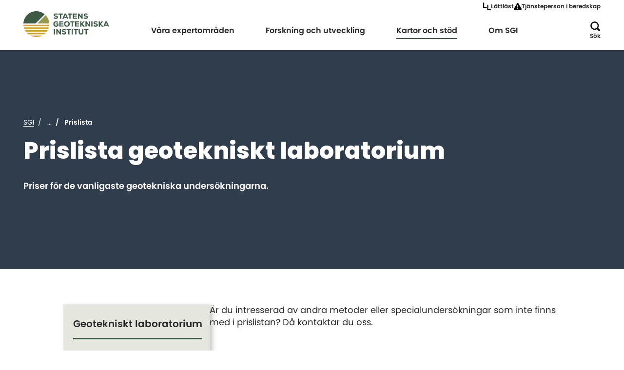

--- FILE ---
content_type: text/html; charset=utf-8
request_url: https://www.sgi.se/tjanster-och-verktyg/laboratorietjanster/geotekniklaboratorium/prislista-geotekniklaboratorium
body_size: 303051
content:


<!DOCTYPE html>
<html lang="sv">
<head>
    <meta charset="utf-8">
    <meta name="viewport" content="width=device-width, initial-scale=1, shrink-to-fit=no">

    <!-- Cookie manager -->
    <script id="Cookiebot"
        data-culture="sv"
        src="https://consent.cookiebot.com/uc.js"
        data-cbid="29b5692c-3891-4975-9100-356062e00732"
        data-blockingmode="auto"
        type="text/javascript"></script>

    <!-- Favicon -->
    <link rel="icon" type="image/png" href="/favicon-96x96.png" sizes="96x96" />
    <link rel="icon" type="image/svg+xml" href="/favicon.svg" />
    <link rel="shortcut icon" href="/favicon.ico" />
    <link rel="apple-touch-icon" sizes="180x180" href="/apple-touch-icon.png" />
    <meta name="apple-mobile-web-app-title" content="SGI" />
    <link rel="manifest" href="/site.webmanifest" />

        <title>Prislista geotekniskt laboratorium</title>

<meta name="robots" content="all">
<meta name="description" content="Priser f&#xF6;r de vanligaste geotekniska unders&#xF6;kningarna.">
<!-- Twitter -->
<meta name="twitter:card" content="summary_large_image">
<meta name="twitter:title" content="Prislista geotekniskt laboratorium">
<meta name="twitter:description" content="Priser f&#xF6;r de vanligaste geotekniska unders&#xF6;kningarna.">
<meta name="twitter:image" content="">
<!-- OG -->
<meta property="og:url" content="http://www.sgi.se/tjanster-och-verktyg/laboratorietjanster/geotekniklaboratorium/prislista-geotekniklaboratorium">
<meta property="og:title" content="Prislista geotekniskt laboratorium">
<meta property="og:description" content="Priser f&#xF6;r de vanligaste geotekniska unders&#xF6;kningarna.">
<meta property="og:image" content="">
<meta property="og:type" content="website">

        <link rel="alternate" href="/tjanster-och-verktyg/laboratorietjanster/geotekniklaboratorium/prislista-geotekniklaboratorium" hreflang="sv">
 
    <!--Cascading style sheets-->
    
        <link rel="stylesheet" href="/assets/css/variables.25634234e53fa5d56185.css" />

    
        <link rel="stylesheet" href="/assets/css/color-theme-default.69051bc0ba40644ff65e.css" />

    
        <link rel="stylesheet" href="/assets/css/main.0fea33dab59b4a6e3448.css" />

    
        <link rel="stylesheet" href="/assets/css/splidejs.97908e6459ec9144e0d4.css" />

    

        <link rel="stylesheet" href="/assets/css/text-block.62e2d2e07d0d25920b5e.css" />

        <link rel="stylesheet" href="/assets/css/site-page-partial.08a194a64ef2b689b5f5.css" />

        <link rel="stylesheet" href="/assets/css/common-page.a08493bf9673cc51d179.css" />

        <link rel="stylesheet" href="/assets/css/page-with-sidemenu.617d803313157037db2d.css" />


    <!--Javascript-->
    
        <script type="module" src="/assets/js/main.2b3dc516302128d7e4ea.js"></script>

    
        <script type="module" src="/assets/js/header.fc84847d598d649703c1.js"></script>

    

        <script type="module" src="/assets/js/page-header.1e62faf8880e058947b3.js"></script>

        <script type="module" src="/assets/js/site-page-partial.c08e2adfd323ec7a0dfe.js"></script>

    <script src="/_content/Vizzit.Optimizely/integration.js"></script>
<script>
$vizzit$ = typeof $vizzit$ != 'undefined' ? $vizzit$ : {};
</script>
<script>
$vizzit$ = {keys: $vizzit$.keys || {},client: $vizzit$.client || {},config: $vizzit$.config || {},endpoint: $vizzit$.endpoint || {},};
</script>
<script>
$vizzit$.keys.public = 'n2JhJHk0pv8/GOrJzzVh8yzxGoTw02xvJJfea1hMZ4M=';
</script>

</head>
<body class="">
    <!-- Analytics -->
    <script type="text/javascript">
  (function(window, document, dataLayerName, id) {
    window[dataLayerName]=window[dataLayerName]||[],window[dataLayerName].push({start:(new Date).getTime(),event:"stg.start"});var scripts=document.getElementsByTagName('script')[0],tags=document.createElement('script');
    var qP=[];dataLayerName!=="dataLayer"&&qP.push("data_layer_name="+dataLayerName);var qPString=qP.length>0?("?"+qP.join("&")):"";
    tags.async=!0,tags.src="https://sgiwebb.containers.piwik.pro/"+id+".js"+qPString,scripts.parentNode.insertBefore(tags,scripts);
    !function(a,n,i){a[n]=a[n]||{};for(var c=0;c<i.length;c++)!function(i){a[n][i]=a[n][i]||{},a[n][i].api=a[n][i].api||function(){var a=[].slice.call(arguments,0);"string"==typeof a[0]&&window[dataLayerName].push({event:n+"."+i+":"+a[0],parameters:[].slice.call(arguments,1)})}}(i[c])}(window,"ppms",["tm","cm"]);
  })(window, document, 'dataLayer', 'cf7ff5b3-571f-413c-9ce4-9dc93c4edd81');
</script>


<header class="header  ">
    <a href="#main-heading" class="header__skip-link">Hoppa till huvudinnehållet</a>
    <a href="#site-footer" class="header__skip-link">Hoppa till sidfoten</a>

    <div class="header__wrapper">


        <div class="header__container">


<ul class="header-utilities__list">
        <li class="header-utilities__item">
            <a href="/lattlast" class="header-utilities__link">
                <span class="header-utilities__link-icon icon icon--easy-read"></span>
                <span>Lättläst</span>
            </a>
        </li>
        <li class="header-utilities__item">
            <a href="/om-sgi/kontakt/tjansteperson-i-beredskap" class="header-utilities__link">
                <span class="header-utilities__link-icon icon icon--warning"></span>
                <span>Tj&#xE4;nsteperson i beredskap</span>
            </a>
        </li>
</ul>

<div class="header__logo">
    <a href="/">
        <img src="/globalassets/bilder/logo/sgi-logo.svg">
    </a>
</div>

<nav id="menu" class="menu" aria-label="Huvudmeny">
        <ul class="menu__list">



	<li class="menu__item">
		<button class="menu__first-level-toggle "
				aria-expanded="false"
		data-expand-text="Expandera"
		data-minimize-text="Minimera"
				data-item-name="Våra expertområden">
			<span class="sr-only">
				Expandera
			</span>
			<span class="menu-button-name">
				Våra expertområden
			</span>
			<span class="icon icon--icon-chevron-right "></span>
		</button>


<div class="sub-menu sub-menu--closed " data-parentname="Våra expertområden">
    <div class="sub-menu__wrapper">
        <ul class="sub-menu__list sub-menu__list--first-level">
            <li class="sub-menu__item sub-menu__item--back-link">
                <button aria-expanded="true">
                    <span class="icon icon--icon-chevron-left"></span>
                    <span class="sr-only">Minimera</span>
                    <span class="sub-menu__item--back-link-text"></span>
                </button>
            </li>

                <li class="sub-menu__item">
                    <div class="sub-menu__item-wrapper">
                            <a class="sub-menu__link sub-menu__link--has-children" href="/vara-expertomraden/skred-ras-och-erosion">
                                <span>Skred, ras och erosion</span>
                            </a>
                                <button class="sub-menu__sub-menu-toggle  not-visible-in-desktop" aria-expanded="false">
                                    <span class="sr-only">Expandera Skred, ras och erosion</span>
                                    <span class="icon icon--icon-chevron-right "></span>
                                </button>
                    </div>


<div class="sub-menu sub-menu--closed " data-parentname="Skred, ras och erosion">
    <div class="sub-menu__wrapper">
        <ul class="sub-menu__list ">
            <li class="sub-menu__item sub-menu__item--back-link">
                <button aria-expanded="true">
                    <span class="icon icon--icon-chevron-left"></span>
                    <span class="sr-only">Minimera</span>
                    <span class="sub-menu__item--back-link-text"></span>
                </button>
            </li>

                <li class="sub-menu__item">
                    <div class="sub-menu__item-wrapper">
                            <a class="sub-menu__link sub-menu__link--has-children" href="/vara-expertomraden/skred-ras-och-erosion/vad-ar-geoteknik">
                                <span>Vad är geoteknik?</span>
                            </a>
                                <button class="sub-menu__sub-menu-toggle  not-visible-in-desktop" aria-expanded="false">
                                    <span class="sr-only">Expandera Vad är geoteknik?</span>
                                    <span class="icon icon--icon-chevron-right "></span>
                                </button>
                    </div>


<div class="sub-menu sub-menu--closed " data-parentname="Vad är geoteknik?">
    <div class="sub-menu__wrapper">
        <ul class="sub-menu__list ">
            <li class="sub-menu__item sub-menu__item--back-link">
                <button aria-expanded="true">
                    <span class="icon icon--icon-chevron-left"></span>
                    <span class="sr-only">Minimera</span>
                    <span class="sub-menu__item--back-link-text"></span>
                </button>
            </li>

                <li class="sub-menu__item">
                    <div class="sub-menu__item-wrapper">
                            <a class="sub-menu__link sub-menu__link--has-children" href="/vara-expertomraden/skred-ras-och-erosion/vad-ar-geoteknik/jordarter">
                                <span>Jordarter</span>
                            </a>
                                <button class="sub-menu__sub-menu-toggle  not-visible-in-desktop" aria-expanded="false">
                                    <span class="sr-only">Expandera Jordarter</span>
                                    <span class="icon icon--icon-chevron-right "></span>
                                </button>
                    </div>


<div class="sub-menu sub-menu--closed " data-parentname="Jordarter">
    <div class="sub-menu__wrapper">
        <ul class="sub-menu__list ">
            <li class="sub-menu__item sub-menu__item--back-link">
                <button aria-expanded="true">
                    <span class="icon icon--icon-chevron-left"></span>
                    <span class="sr-only">Minimera</span>
                    <span class="sub-menu__item--back-link-text"></span>
                </button>
            </li>

                <li class="sub-menu__item">
                    <div class="sub-menu__item-wrapper">
                            <a class="sub-menu__link " href="/vara-expertomraden/skred-ras-och-erosion/vad-ar-geoteknik/jordarter/sulfidjord--bestamning--av-odranerad-skjuvhallfasthet">
                                <span>Sulfidjord – bestämning  av odränerad skjuvhållfasthet</span>
                            </a>
                    </div>

                </li>

                <li class="sub-menu__item menu__item--mobile-tools menu__item--sub-level-tools">
                    

<ul class="header-utilities__list">
        <li class="header-utilities__item">
            <a href="/lattlast" class="header-utilities__link">
                <span class="header-utilities__link-icon icon icon--easy-read"></span>
                <span>Lättläst</span>
            </a>
        </li>
        <li class="header-utilities__item">
            <a href="/om-sgi/kontakt/tjansteperson-i-beredskap" class="header-utilities__link">
                <span class="header-utilities__link-icon icon icon--warning"></span>
                <span>Tj&#xE4;nsteperson i beredskap</span>
            </a>
        </li>
</ul>
                </li>

        </ul>
    </div>
</div>                </li>

                <li class="sub-menu__item menu__item--mobile-tools menu__item--sub-level-tools">
                    

<ul class="header-utilities__list">
        <li class="header-utilities__item">
            <a href="/lattlast" class="header-utilities__link">
                <span class="header-utilities__link-icon icon icon--easy-read"></span>
                <span>Lättläst</span>
            </a>
        </li>
        <li class="header-utilities__item">
            <a href="/om-sgi/kontakt/tjansteperson-i-beredskap" class="header-utilities__link">
                <span class="header-utilities__link-icon icon icon--warning"></span>
                <span>Tj&#xE4;nsteperson i beredskap</span>
            </a>
        </li>
</ul>
                </li>

        </ul>
    </div>
</div>                </li>
                <li class="sub-menu__item">
                    <div class="sub-menu__item-wrapper">
                            <a class="sub-menu__link sub-menu__link--has-children" href="/vara-expertomraden/skred-ras-och-erosion/skred-och-ras">
                                <span>Skred och ras</span>
                            </a>
                                <button class="sub-menu__sub-menu-toggle  not-visible-in-desktop" aria-expanded="false">
                                    <span class="sr-only">Expandera Skred och ras</span>
                                    <span class="icon icon--icon-chevron-right "></span>
                                </button>
                    </div>


<div class="sub-menu sub-menu--closed " data-parentname="Skred och ras">
    <div class="sub-menu__wrapper">
        <ul class="sub-menu__list ">
            <li class="sub-menu__item sub-menu__item--back-link">
                <button aria-expanded="true">
                    <span class="icon icon--icon-chevron-left"></span>
                    <span class="sr-only">Minimera</span>
                    <span class="sub-menu__item--back-link-text"></span>
                </button>
            </li>

                <li class="sub-menu__item">
                    <div class="sub-menu__item-wrapper">
                            <a class="sub-menu__link sub-menu__link--has-children" href="/vara-expertomraden/skred-ras-och-erosion/skred-och-ras/varfor-intraffar-skred">
                                <span>Varför inträffar skred?</span>
                            </a>
                                <button class="sub-menu__sub-menu-toggle  not-visible-in-desktop" aria-expanded="false">
                                    <span class="sr-only">Expandera Varför inträffar skred?</span>
                                    <span class="icon icon--icon-chevron-right "></span>
                                </button>
                    </div>


<div class="sub-menu sub-menu--closed " data-parentname="Varför inträffar skred?">
    <div class="sub-menu__wrapper">
        <ul class="sub-menu__list ">
            <li class="sub-menu__item sub-menu__item--back-link">
                <button aria-expanded="true">
                    <span class="icon icon--icon-chevron-left"></span>
                    <span class="sr-only">Minimera</span>
                    <span class="sub-menu__item--back-link-text"></span>
                </button>
            </li>

                <li class="sub-menu__item">
                    <div class="sub-menu__item-wrapper">
                            <a class="sub-menu__link " href="/vara-expertomraden/skred-ras-och-erosion/skred-och-ras/varfor-intraffar-skred/okad-risk-for-skred-vid-oversvamningar">
                                <span>Skredrisk vid översvämning</span>
                            </a>
                    </div>

                </li>

                <li class="sub-menu__item menu__item--mobile-tools menu__item--sub-level-tools">
                    

<ul class="header-utilities__list">
        <li class="header-utilities__item">
            <a href="/lattlast" class="header-utilities__link">
                <span class="header-utilities__link-icon icon icon--easy-read"></span>
                <span>Lättläst</span>
            </a>
        </li>
        <li class="header-utilities__item">
            <a href="/om-sgi/kontakt/tjansteperson-i-beredskap" class="header-utilities__link">
                <span class="header-utilities__link-icon icon icon--warning"></span>
                <span>Tj&#xE4;nsteperson i beredskap</span>
            </a>
        </li>
</ul>
                </li>

        </ul>
    </div>
</div>                </li>
                <li class="sub-menu__item">
                    <div class="sub-menu__item-wrapper">
                            <a class="sub-menu__link " href="/vara-expertomraden/skred-ras-och-erosion/skred-och-ras/forebygga-skred2">
                                <span>Förebygga skred</span>
                            </a>
                    </div>

                </li>
                <li class="sub-menu__item">
                    <div class="sub-menu__item-wrapper">
                            <a class="sub-menu__link sub-menu__link--has-children" href="/vara-expertomraden/skred-ras-och-erosion/skred-och-ras/skredriskkartering">
                                <span>Skredriskkartering</span>
                            </a>
                                <button class="sub-menu__sub-menu-toggle  not-visible-in-desktop" aria-expanded="false">
                                    <span class="sr-only">Expandera Skredriskkartering</span>
                                    <span class="icon icon--icon-chevron-right "></span>
                                </button>
                    </div>


<div class="sub-menu sub-menu--closed " data-parentname="Skredriskkartering">
    <div class="sub-menu__wrapper">
        <ul class="sub-menu__list ">
            <li class="sub-menu__item sub-menu__item--back-link">
                <button aria-expanded="true">
                    <span class="icon icon--icon-chevron-left"></span>
                    <span class="sr-only">Minimera</span>
                    <span class="sub-menu__item--back-link-text"></span>
                </button>
            </li>

                <li class="sub-menu__item">
                    <div class="sub-menu__item-wrapper">
                            <a class="sub-menu__link " href="/vara-expertomraden/skred-ras-och-erosion/skred-och-ras/skredriskkartering/skredrisk-gota-alv">
                                <span>Skredrisk Göta älv</span>
                            </a>
                    </div>

                </li>
                <li class="sub-menu__item">
                    <div class="sub-menu__item-wrapper">
                            <a class="sub-menu__link " href="/vara-expertomraden/skred-ras-och-erosion/skred-och-ras/skredriskkartering/norsalven">
                                <span>Skredrisk Norsälven</span>
                            </a>
                    </div>

                </li>
                <li class="sub-menu__item">
                    <div class="sub-menu__item-wrapper">
                            <a class="sub-menu__link " href="/vara-expertomraden/skred-ras-och-erosion/skred-och-ras/skredriskkartering/savean">
                                <span>Skredrisk Säveån</span>
                            </a>
                    </div>

                </li>
                <li class="sub-menu__item">
                    <div class="sub-menu__item-wrapper">
                            <a class="sub-menu__link " href="/vara-expertomraden/skred-ras-och-erosion/skred-och-ras/skredriskkartering/angermanalven">
                                <span>Skredrisk Ångermanälven</span>
                            </a>
                    </div>

                </li>
                <li class="sub-menu__item">
                    <div class="sub-menu__item-wrapper">
                            <a class="sub-menu__link " href="/vara-expertomraden/skred-ras-och-erosion/skred-och-ras/skredriskkartering/skredrisk-viskan">
                                <span>Skredrisk Viskan</span>
                            </a>
                    </div>

                </li>

                <li class="sub-menu__item menu__item--mobile-tools menu__item--sub-level-tools">
                    

<ul class="header-utilities__list">
        <li class="header-utilities__item">
            <a href="/lattlast" class="header-utilities__link">
                <span class="header-utilities__link-icon icon icon--easy-read"></span>
                <span>Lättläst</span>
            </a>
        </li>
        <li class="header-utilities__item">
            <a href="/om-sgi/kontakt/tjansteperson-i-beredskap" class="header-utilities__link">
                <span class="header-utilities__link-icon icon icon--warning"></span>
                <span>Tj&#xE4;nsteperson i beredskap</span>
            </a>
        </li>
</ul>
                </li>

        </ul>
    </div>
</div>                </li>
                <li class="sub-menu__item">
                    <div class="sub-menu__item-wrapper">
                            <a class="sub-menu__link " href="/vara-expertomraden/skred-ras-och-erosion/skred-och-ras/stabilitetsutredning">
                                <span>Stabilitetsutredning</span>
                            </a>
                    </div>

                </li>
                <li class="sub-menu__item">
                    <div class="sub-menu__item-wrapper">
                            <a class="sub-menu__link sub-menu__link--has-children" href="/vara-expertomraden/skred-ras-och-erosion/skred-och-ras/skred-i-sverige">
                                <span>Skred i Sverige</span>
                            </a>
                                <button class="sub-menu__sub-menu-toggle  not-visible-in-desktop" aria-expanded="false">
                                    <span class="sr-only">Expandera Skred i Sverige</span>
                                    <span class="icon icon--icon-chevron-right "></span>
                                </button>
                    </div>


<div class="sub-menu sub-menu--closed " data-parentname="Skred i Sverige">
    <div class="sub-menu__wrapper">
        <ul class="sub-menu__list ">
            <li class="sub-menu__item sub-menu__item--back-link">
                <button aria-expanded="true">
                    <span class="icon icon--icon-chevron-left"></span>
                    <span class="sr-only">Minimera</span>
                    <span class="sub-menu__item--back-link-text"></span>
                </button>
            </li>

                <li class="sub-menu__item not-visible-in-desktop">
                    <div class="sub-menu__item-wrapper">
                            <a class="sub-menu__link " href="/vara-expertomraden/skred-ras-och-erosion/skred-och-ras/skred-i-sverige/e6-motet-stenungsund">
                                <span>Skredet i Stenungsund 2023</span>
                            </a>
                    </div>

                </li>
                <li class="sub-menu__item not-visible-in-desktop">
                    <div class="sub-menu__item-wrapper">
                            <a class="sub-menu__link " href="/vara-expertomraden/skred-ras-och-erosion/skred-och-ras/skred-i-sverige/lokeberg">
                                <span>Skredet i Lökeberg 2019</span>
                            </a>
                    </div>

                </li>
                <li class="sub-menu__item not-visible-in-desktop">
                    <div class="sub-menu__item-wrapper">
                            <a class="sub-menu__link " href="/vara-expertomraden/skred-ras-och-erosion/skred-och-ras/skred-i-sverige/smarod">
                                <span>Skredet i Småröd 2006</span>
                            </a>
                    </div>

                </li>
                <li class="sub-menu__item not-visible-in-desktop">
                    <div class="sub-menu__item-wrapper">
                            <a class="sub-menu__link " href="/vara-expertomraden/skred-ras-och-erosion/skred-och-ras/skred-i-sverige/vagnharad-1997">
                                <span>Skredet i Vagnhärad 1997</span>
                            </a>
                    </div>

                </li>
                <li class="sub-menu__item not-visible-in-desktop">
                    <div class="sub-menu__item-wrapper">
                            <a class="sub-menu__link " href="/vara-expertomraden/skred-ras-och-erosion/skred-och-ras/skred-i-sverige/tuveskredet">
                                <span>Skredet i Tuve 1977</span>
                            </a>
                    </div>

                </li>
                <li class="sub-menu__item not-visible-in-desktop">
                    <div class="sub-menu__item-wrapper">
                            <a class="sub-menu__link " href="/vara-expertomraden/skred-ras-och-erosion/skred-och-ras/skred-i-sverige/surte-1950">
                                <span>Skredet i Göta 1957</span>
                            </a>
                    </div>

                </li>
                <li class="sub-menu__item not-visible-in-desktop">
                    <div class="sub-menu__item-wrapper">
                            <a class="sub-menu__link " href="/vara-expertomraden/skred-ras-och-erosion/skred-och-ras/skred-i-sverige/gota-1950">
                                <span>Skredet i Surte 1950</span>
                            </a>
                    </div>

                </li>
                <li class="sub-menu__item not-visible-in-desktop">
                    <div class="sub-menu__item-wrapper">
                            <a class="sub-menu__link " href="/vara-expertomraden/skred-ras-och-erosion/skred-och-ras/skred-i-sverige/geta">
                                <span>Skredet i Getå 1918</span>
                            </a>
                    </div>

                </li>

                <li class="sub-menu__item menu__item--mobile-tools menu__item--sub-level-tools">
                    

<ul class="header-utilities__list">
        <li class="header-utilities__item">
            <a href="/lattlast" class="header-utilities__link">
                <span class="header-utilities__link-icon icon icon--easy-read"></span>
                <span>Lättläst</span>
            </a>
        </li>
        <li class="header-utilities__item">
            <a href="/om-sgi/kontakt/tjansteperson-i-beredskap" class="header-utilities__link">
                <span class="header-utilities__link-icon icon icon--warning"></span>
                <span>Tj&#xE4;nsteperson i beredskap</span>
            </a>
        </li>
</ul>
                </li>

        </ul>
    </div>
</div>                </li>

                <li class="sub-menu__item menu__item--mobile-tools menu__item--sub-level-tools">
                    

<ul class="header-utilities__list">
        <li class="header-utilities__item">
            <a href="/lattlast" class="header-utilities__link">
                <span class="header-utilities__link-icon icon icon--easy-read"></span>
                <span>Lättläst</span>
            </a>
        </li>
        <li class="header-utilities__item">
            <a href="/om-sgi/kontakt/tjansteperson-i-beredskap" class="header-utilities__link">
                <span class="header-utilities__link-icon icon icon--warning"></span>
                <span>Tj&#xE4;nsteperson i beredskap</span>
            </a>
        </li>
</ul>
                </li>

        </ul>
    </div>
</div>                </li>
                <li class="sub-menu__item">
                    <div class="sub-menu__item-wrapper">
                            <a class="sub-menu__link sub-menu__link--has-children" href="/vara-expertomraden/skred-ras-och-erosion/skredsakring-langs-gotaalv">
                                <span>Skredsäkring längs Göta älv</span>
                            </a>
                                <button class="sub-menu__sub-menu-toggle  not-visible-in-desktop" aria-expanded="false">
                                    <span class="sr-only">Expandera Skredsäkring längs Göta älv</span>
                                    <span class="icon icon--icon-chevron-right "></span>
                                </button>
                    </div>


<div class="sub-menu sub-menu--closed " data-parentname="Skredsäkring längs Göta älv">
    <div class="sub-menu__wrapper">
        <ul class="sub-menu__list ">
            <li class="sub-menu__item sub-menu__item--back-link">
                <button aria-expanded="true">
                    <span class="icon icon--icon-chevron-left"></span>
                    <span class="sr-only">Minimera</span>
                    <span class="sub-menu__item--back-link-text"></span>
                </button>
            </li>

                <li class="sub-menu__item">
                    <div class="sub-menu__item-wrapper">
                            <a class="sub-menu__link " href="/vara-expertomraden/skred-ras-och-erosion/skredsakring-langs-gotaalv/bidrag-gota-alv">
                                <span>Sök bidrag för åtgärder</span>
                            </a>
                    </div>

                </li>
                <li class="sub-menu__item">
                    <div class="sub-menu__item-wrapper">
                            <a class="sub-menu__link " href="/vara-expertomraden/skred-ras-och-erosion/skredsakring-langs-gotaalv/delegationen-for-gota-alv">
                                <span>Delegationen för Göta älv</span>
                            </a>
                    </div>

                </li>
                <li class="sub-menu__item">
                    <div class="sub-menu__item-wrapper">
                            <a class="sub-menu__link " href="/vara-expertomraden/skred-ras-och-erosion/skredsakring-langs-gotaalv/gota-alvutredningen">
                                <span>Göta älvutredningen</span>
                            </a>
                    </div>

                </li>
                <li class="sub-menu__item">
                    <div class="sub-menu__item-wrapper">
                            <a class="sub-menu__link sub-menu__link--has-children" href="/vara-expertomraden/skred-ras-och-erosion/skredsakring-langs-gotaalv/omraden">
                                <span>Områden</span>
                            </a>
                                <button class="sub-menu__sub-menu-toggle  not-visible-in-desktop" aria-expanded="false">
                                    <span class="sr-only">Expandera Områden</span>
                                    <span class="icon icon--icon-chevron-right "></span>
                                </button>
                    </div>


<div class="sub-menu sub-menu--closed " data-parentname="Områden">
    <div class="sub-menu__wrapper">
        <ul class="sub-menu__list ">
            <li class="sub-menu__item sub-menu__item--back-link">
                <button aria-expanded="true">
                    <span class="icon icon--icon-chevron-left"></span>
                    <span class="sr-only">Minimera</span>
                    <span class="sub-menu__item--back-link-text"></span>
                </button>
            </li>

                <li class="sub-menu__item not-visible-in-desktop">
                    <div class="sub-menu__item-wrapper">
                            <a class="sub-menu__link sub-menu__link--has-children" href="/vara-expertomraden/skred-ras-och-erosion/skredsakring-langs-gotaalv/omraden/vanersborgs-kommun">
                                <span>Vänersborgs kommun</span>
                            </a>
                                <button class="sub-menu__sub-menu-toggle  not-visible-in-desktop" aria-expanded="false">
                                    <span class="sr-only">Expandera Vänersborgs kommun</span>
                                    <span class="icon icon--icon-chevron-right "></span>
                                </button>
                    </div>


<div class="sub-menu sub-menu--closed " data-parentname="Vänersborgs kommun">
    <div class="sub-menu__wrapper">
        <ul class="sub-menu__list ">
            <li class="sub-menu__item sub-menu__item--back-link">
                <button aria-expanded="true">
                    <span class="icon icon--icon-chevron-left"></span>
                    <span class="sr-only">Minimera</span>
                    <span class="sub-menu__item--back-link-text"></span>
                </button>
            </li>

                <li class="sub-menu__item not-visible-in-desktop">
                    <div class="sub-menu__item-wrapper">
                            <a class="sub-menu__link " href="/vara-expertomraden/skred-ras-och-erosion/skredsakring-langs-gotaalv/omraden/vanersborgs-kommun/onafors">
                                <span>Önafors</span>
                            </a>
                    </div>

                </li>
                <li class="sub-menu__item not-visible-in-desktop">
                    <div class="sub-menu__item-wrapper">
                            <a class="sub-menu__link " href="/vara-expertomraden/skred-ras-och-erosion/skredsakring-langs-gotaalv/omraden/vanersborgs-kommun/vargon">
                                <span>Vargön</span>
                            </a>
                    </div>

                </li>
                <li class="sub-menu__item not-visible-in-desktop">
                    <div class="sub-menu__item-wrapper">
                            <a class="sub-menu__link " href="/vara-expertomraden/skred-ras-och-erosion/skredsakring-langs-gotaalv/omraden/vanersborgs-kommun/forstena">
                                <span>Forstena</span>
                            </a>
                    </div>

                </li>

                <li class="sub-menu__item menu__item--mobile-tools menu__item--sub-level-tools">
                    

<ul class="header-utilities__list">
        <li class="header-utilities__item">
            <a href="/lattlast" class="header-utilities__link">
                <span class="header-utilities__link-icon icon icon--easy-read"></span>
                <span>Lättläst</span>
            </a>
        </li>
        <li class="header-utilities__item">
            <a href="/om-sgi/kontakt/tjansteperson-i-beredskap" class="header-utilities__link">
                <span class="header-utilities__link-icon icon icon--warning"></span>
                <span>Tj&#xE4;nsteperson i beredskap</span>
            </a>
        </li>
</ul>
                </li>

        </ul>
    </div>
</div>                </li>
                <li class="sub-menu__item not-visible-in-desktop">
                    <div class="sub-menu__item-wrapper">
                            <a class="sub-menu__link sub-menu__link--has-children" href="/vara-expertomraden/skred-ras-och-erosion/skredsakring-langs-gotaalv/omraden/trollhattans-kommun">
                                <span>Trollhättans kommun</span>
                            </a>
                                <button class="sub-menu__sub-menu-toggle  not-visible-in-desktop" aria-expanded="false">
                                    <span class="sr-only">Expandera Trollhättans kommun</span>
                                    <span class="icon icon--icon-chevron-right "></span>
                                </button>
                    </div>


<div class="sub-menu sub-menu--closed " data-parentname="Trollhättans kommun">
    <div class="sub-menu__wrapper">
        <ul class="sub-menu__list ">
            <li class="sub-menu__item sub-menu__item--back-link">
                <button aria-expanded="true">
                    <span class="icon icon--icon-chevron-left"></span>
                    <span class="sr-only">Minimera</span>
                    <span class="sub-menu__item--back-link-text"></span>
                </button>
            </li>

                <li class="sub-menu__item not-visible-in-desktop">
                    <div class="sub-menu__item-wrapper">
                            <a class="sub-menu__link " href="/vara-expertomraden/skred-ras-och-erosion/skredsakring-langs-gotaalv/omraden/trollhattans-kommun/karl-johans-torg">
                                <span>Karl Johans torg</span>
                            </a>
                    </div>

                </li>
                <li class="sub-menu__item not-visible-in-desktop">
                    <div class="sub-menu__item-wrapper">
                            <a class="sub-menu__link " href="/vara-expertomraden/skred-ras-och-erosion/skredsakring-langs-gotaalv/omraden/trollhattans-kommun/kanaltorget">
                                <span>Kanaltorget</span>
                            </a>
                    </div>

                </li>
                <li class="sub-menu__item not-visible-in-desktop">
                    <div class="sub-menu__item-wrapper">
                            <a class="sub-menu__link " href="/vara-expertomraden/skred-ras-och-erosion/skredsakring-langs-gotaalv/omraden/trollhattans-kommun/stromgatan">
                                <span>Strömgatan</span>
                            </a>
                    </div>

                </li>
                <li class="sub-menu__item not-visible-in-desktop">
                    <div class="sub-menu__item-wrapper">
                            <a class="sub-menu__link " href="/vara-expertomraden/skred-ras-och-erosion/skredsakring-langs-gotaalv/omraden/trollhattans-kommun/akersjovagen">
                                <span>Åkersjövägen</span>
                            </a>
                    </div>

                </li>
                <li class="sub-menu__item not-visible-in-desktop">
                    <div class="sub-menu__item-wrapper">
                            <a class="sub-menu__link " href="/vara-expertomraden/skred-ras-och-erosion/skredsakring-langs-gotaalv/omraden/trollhattans-kommun/skalsbo">
                                <span>Skälsbo</span>
                            </a>
                    </div>

                </li>
                <li class="sub-menu__item not-visible-in-desktop">
                    <div class="sub-menu__item-wrapper">
                            <a class="sub-menu__link " href="/vara-expertomraden/skred-ras-och-erosion/skredsakring-langs-gotaalv/omraden/trollhattans-kommun/alvabo">
                                <span>Älvabo</span>
                            </a>
                    </div>

                </li>
                <li class="sub-menu__item not-visible-in-desktop">
                    <div class="sub-menu__item-wrapper">
                            <a class="sub-menu__link " href="/vara-expertomraden/skred-ras-och-erosion/skredsakring-langs-gotaalv/omraden/trollhattans-kommun/alvmarken">
                                <span>Älvmarken</span>
                            </a>
                    </div>

                </li>

                <li class="sub-menu__item menu__item--mobile-tools menu__item--sub-level-tools">
                    

<ul class="header-utilities__list">
        <li class="header-utilities__item">
            <a href="/lattlast" class="header-utilities__link">
                <span class="header-utilities__link-icon icon icon--easy-read"></span>
                <span>Lättläst</span>
            </a>
        </li>
        <li class="header-utilities__item">
            <a href="/om-sgi/kontakt/tjansteperson-i-beredskap" class="header-utilities__link">
                <span class="header-utilities__link-icon icon icon--warning"></span>
                <span>Tj&#xE4;nsteperson i beredskap</span>
            </a>
        </li>
</ul>
                </li>

        </ul>
    </div>
</div>                </li>
                <li class="sub-menu__item not-visible-in-desktop">
                    <div class="sub-menu__item-wrapper">
                            <a class="sub-menu__link sub-menu__link--has-children" href="/vara-expertomraden/skred-ras-och-erosion/skredsakring-langs-gotaalv/omraden/lilla-edets-kommun">
                                <span>Lilla Edets kommun</span>
                            </a>
                                <button class="sub-menu__sub-menu-toggle  not-visible-in-desktop" aria-expanded="false">
                                    <span class="sr-only">Expandera Lilla Edets kommun</span>
                                    <span class="icon icon--icon-chevron-right "></span>
                                </button>
                    </div>


<div class="sub-menu sub-menu--closed " data-parentname="Lilla Edets kommun">
    <div class="sub-menu__wrapper">
        <ul class="sub-menu__list ">
            <li class="sub-menu__item sub-menu__item--back-link">
                <button aria-expanded="true">
                    <span class="icon icon--icon-chevron-left"></span>
                    <span class="sr-only">Minimera</span>
                    <span class="sub-menu__item--back-link-text"></span>
                </button>
            </li>

                <li class="sub-menu__item not-visible-in-desktop">
                    <div class="sub-menu__item-wrapper">
                            <a class="sub-menu__link " href="/vara-expertomraden/skred-ras-och-erosion/skredsakring-langs-gotaalv/omraden/lilla-edets-kommun/mariestrom">
                                <span>Marieström</span>
                            </a>
                    </div>

                </li>
                <li class="sub-menu__item not-visible-in-desktop">
                    <div class="sub-menu__item-wrapper">
                            <a class="sub-menu__link " href="/vara-expertomraden/skred-ras-och-erosion/skredsakring-langs-gotaalv/omraden/lilla-edets-kommun/intagan">
                                <span>Intagan</span>
                            </a>
                    </div>

                </li>
                <li class="sub-menu__item not-visible-in-desktop">
                    <div class="sub-menu__item-wrapper">
                            <a class="sub-menu__link " href="/vara-expertomraden/skred-ras-och-erosion/skredsakring-langs-gotaalv/omraden/lilla-edets-kommun/stenarsrod-hallerod">
                                <span>Stenarsröd-Hålleröd</span>
                            </a>
                    </div>

                </li>
                <li class="sub-menu__item not-visible-in-desktop">
                    <div class="sub-menu__item-wrapper">
                            <a class="sub-menu__link " href="/vara-expertomraden/skred-ras-och-erosion/skredsakring-langs-gotaalv/omraden/lilla-edets-kommun/smadala">
                                <span>Smådala</span>
                            </a>
                    </div>

                </li>
                <li class="sub-menu__item not-visible-in-desktop">
                    <div class="sub-menu__item-wrapper">
                            <a class="sub-menu__link " href="/vara-expertomraden/skred-ras-och-erosion/skredsakring-langs-gotaalv/omraden/lilla-edets-kommun/ballsered">
                                <span>Ballsered</span>
                            </a>
                    </div>

                </li>
                <li class="sub-menu__item not-visible-in-desktop">
                    <div class="sub-menu__item-wrapper">
                            <a class="sub-menu__link " href="/vara-expertomraden/skred-ras-och-erosion/skredsakring-langs-gotaalv/omraden/lilla-edets-kommun/nerangen">
                                <span>Nerängen</span>
                            </a>
                    </div>

                </li>
                <li class="sub-menu__item not-visible-in-desktop">
                    <div class="sub-menu__item-wrapper">
                            <a class="sub-menu__link " href="/vara-expertomraden/skred-ras-och-erosion/skredsakring-langs-gotaalv/omraden/lilla-edets-kommun/asbracka">
                                <span>Åsbräcka</span>
                            </a>
                    </div>

                </li>
                <li class="sub-menu__item not-visible-in-desktop">
                    <div class="sub-menu__item-wrapper">
                            <a class="sub-menu__link " href="/vara-expertomraden/skred-ras-och-erosion/skredsakring-langs-gotaalv/omraden/lilla-edets-kommun/nedra-torp">
                                <span>Nedra Torp</span>
                            </a>
                    </div>

                </li>
                <li class="sub-menu__item not-visible-in-desktop">
                    <div class="sub-menu__item-wrapper">
                            <a class="sub-menu__link " href="/vara-expertomraden/skred-ras-och-erosion/skredsakring-langs-gotaalv/omraden/lilla-edets-kommun/sorangen-sodra">
                                <span>Sörängen södra</span>
                            </a>
                    </div>

                </li>
                <li class="sub-menu__item not-visible-in-desktop">
                    <div class="sub-menu__item-wrapper">
                            <a class="sub-menu__link " href="/vara-expertomraden/skred-ras-och-erosion/skredsakring-langs-gotaalv/omraden/lilla-edets-kommun/hjartum">
                                <span>Hjärtum</span>
                            </a>
                    </div>

                </li>
                <li class="sub-menu__item not-visible-in-desktop">
                    <div class="sub-menu__item-wrapper">
                            <a class="sub-menu__link " href="/vara-expertomraden/skred-ras-och-erosion/skredsakring-langs-gotaalv/omraden/lilla-edets-kommun/brattorpsan">
                                <span>Brattorpsån</span>
                            </a>
                    </div>

                </li>
                <li class="sub-menu__item not-visible-in-desktop">
                    <div class="sub-menu__item-wrapper">
                            <a class="sub-menu__link " href="/vara-expertomraden/skred-ras-och-erosion/skredsakring-langs-gotaalv/omraden/lilla-edets-kommun/prasse">
                                <span>Prässe</span>
                            </a>
                    </div>

                </li>
                <li class="sub-menu__item not-visible-in-desktop">
                    <div class="sub-menu__item-wrapper">
                            <a class="sub-menu__link " href="/vara-expertomraden/skred-ras-och-erosion/skredsakring-langs-gotaalv/omraden/lilla-edets-kommun/graverod-asperod">
                                <span>Graveröd/Äsperöd</span>
                            </a>
                    </div>

                </li>
                <li class="sub-menu__item not-visible-in-desktop">
                    <div class="sub-menu__item-wrapper">
                            <a class="sub-menu__link " href="/vara-expertomraden/skred-ras-och-erosion/skredsakring-langs-gotaalv/omraden/lilla-edets-kommun/norra-skansenvagen">
                                <span>Norra Skansenvägen</span>
                            </a>
                    </div>

                </li>
                <li class="sub-menu__item not-visible-in-desktop">
                    <div class="sub-menu__item-wrapper">
                            <a class="sub-menu__link " href="/vara-expertomraden/skred-ras-och-erosion/skredsakring-langs-gotaalv/omraden/lilla-edets-kommun/bondestrom">
                                <span>Bondeström</span>
                            </a>
                    </div>

                </li>
                <li class="sub-menu__item not-visible-in-desktop">
                    <div class="sub-menu__item-wrapper">
                            <a class="sub-menu__link " href="/vara-expertomraden/skred-ras-och-erosion/skredsakring-langs-gotaalv/omraden/lilla-edets-kommun/smorkullen">
                                <span>Smörkullen</span>
                            </a>
                    </div>

                </li>
                <li class="sub-menu__item not-visible-in-desktop">
                    <div class="sub-menu__item-wrapper">
                            <a class="sub-menu__link " href="/vara-expertomraden/skred-ras-och-erosion/skredsakring-langs-gotaalv/omraden/lilla-edets-kommun/tornadal">
                                <span>Torna dal</span>
                            </a>
                    </div>

                </li>
                <li class="sub-menu__item not-visible-in-desktop">
                    <div class="sub-menu__item-wrapper">
                            <a class="sub-menu__link " href="/vara-expertomraden/skred-ras-och-erosion/skredsakring-langs-gotaalv/omraden/lilla-edets-kommun/edet">
                                <span>Edet</span>
                            </a>
                    </div>

                </li>
                <li class="sub-menu__item not-visible-in-desktop">
                    <div class="sub-menu__item-wrapper">
                            <a class="sub-menu__link " href="/vara-expertomraden/skred-ras-och-erosion/skredsakring-langs-gotaalv/omraden/lilla-edets-kommun/vattenverket">
                                <span>Vattenverket</span>
                            </a>
                    </div>

                </li>
                <li class="sub-menu__item not-visible-in-desktop">
                    <div class="sub-menu__item-wrapper">
                            <a class="sub-menu__link " href="/vara-expertomraden/skred-ras-och-erosion/skredsakring-langs-gotaalv/omraden/lilla-edets-kommun/kraftverket">
                                <span>Kraftverket</span>
                            </a>
                    </div>

                </li>
                <li class="sub-menu__item not-visible-in-desktop">
                    <div class="sub-menu__item-wrapper">
                            <a class="sub-menu__link " href="/vara-expertomraden/skred-ras-och-erosion/skredsakring-langs-gotaalv/omraden/lilla-edets-kommun/ostraberg">
                                <span>Östra Berg</span>
                            </a>
                    </div>

                </li>
                <li class="sub-menu__item not-visible-in-desktop">
                    <div class="sub-menu__item-wrapper">
                            <a class="sub-menu__link " href="/vara-expertomraden/skred-ras-och-erosion/skredsakring-langs-gotaalv/omraden/lilla-edets-kommun/stommen">
                                <span>Stommen</span>
                            </a>
                    </div>

                </li>
                <li class="sub-menu__item not-visible-in-desktop">
                    <div class="sub-menu__item-wrapper">
                            <a class="sub-menu__link " href="/vara-expertomraden/skred-ras-och-erosion/skredsakring-langs-gotaalv/omraden/lilla-edets-kommun/strandbacken">
                                <span>Strandbacken</span>
                            </a>
                    </div>

                </li>
                <li class="sub-menu__item not-visible-in-desktop">
                    <div class="sub-menu__item-wrapper">
                            <a class="sub-menu__link " href="/vara-expertomraden/skred-ras-och-erosion/skredsakring-langs-gotaalv/omraden/lilla-edets-kommun/ellbo">
                                <span>Ellbo</span>
                            </a>
                    </div>

                </li>
                <li class="sub-menu__item not-visible-in-desktop">
                    <div class="sub-menu__item-wrapper">
                            <a class="sub-menu__link " href="/vara-expertomraden/skred-ras-och-erosion/skredsakring-langs-gotaalv/omraden/lilla-edets-kommun/pappersbruket">
                                <span>Pappersbruket</span>
                            </a>
                    </div>

                </li>
                <li class="sub-menu__item not-visible-in-desktop">
                    <div class="sub-menu__item-wrapper">
                            <a class="sub-menu__link " href="/vara-expertomraden/skred-ras-och-erosion/skredsakring-langs-gotaalv/omraden/lilla-edets-kommun/hastebacken">
                                <span>Hästebacken</span>
                            </a>
                    </div>

                </li>
                <li class="sub-menu__item not-visible-in-desktop">
                    <div class="sub-menu__item-wrapper">
                            <a class="sub-menu__link " href="/vara-expertomraden/skred-ras-och-erosion/skredsakring-langs-gotaalv/omraden/lilla-edets-kommun/karra">
                                <span>Kärra</span>
                            </a>
                    </div>

                </li>
                <li class="sub-menu__item not-visible-in-desktop">
                    <div class="sub-menu__item-wrapper">
                            <a class="sub-menu__link " href="/vara-expertomraden/skred-ras-och-erosion/skredsakring-langs-gotaalv/omraden/lilla-edets-kommun/ivarslund">
                                <span>Ivarslund</span>
                            </a>
                    </div>

                </li>
                <li class="sub-menu__item not-visible-in-desktop">
                    <div class="sub-menu__item-wrapper">
                            <a class="sub-menu__link " href="/vara-expertomraden/skred-ras-och-erosion/skredsakring-langs-gotaalv/omraden/lilla-edets-kommun/omrade-vid-gardaan">
                                <span>Område vid Gårdaån</span>
                            </a>
                    </div>

                </li>

                <li class="sub-menu__item menu__item--mobile-tools menu__item--sub-level-tools">
                    

<ul class="header-utilities__list">
        <li class="header-utilities__item">
            <a href="/lattlast" class="header-utilities__link">
                <span class="header-utilities__link-icon icon icon--easy-read"></span>
                <span>Lättläst</span>
            </a>
        </li>
        <li class="header-utilities__item">
            <a href="/om-sgi/kontakt/tjansteperson-i-beredskap" class="header-utilities__link">
                <span class="header-utilities__link-icon icon icon--warning"></span>
                <span>Tj&#xE4;nsteperson i beredskap</span>
            </a>
        </li>
</ul>
                </li>

        </ul>
    </div>
</div>                </li>
                <li class="sub-menu__item not-visible-in-desktop">
                    <div class="sub-menu__item-wrapper">
                            <a class="sub-menu__link sub-menu__link--has-children" href="/vara-expertomraden/skred-ras-och-erosion/skredsakring-langs-gotaalv/omraden/kungalvs-kommun">
                                <span>Kungälvs kommun</span>
                            </a>
                                <button class="sub-menu__sub-menu-toggle  not-visible-in-desktop" aria-expanded="false">
                                    <span class="sr-only">Expandera Kungälvs kommun</span>
                                    <span class="icon icon--icon-chevron-right "></span>
                                </button>
                    </div>


<div class="sub-menu sub-menu--closed " data-parentname="Kungälvs kommun">
    <div class="sub-menu__wrapper">
        <ul class="sub-menu__list ">
            <li class="sub-menu__item sub-menu__item--back-link">
                <button aria-expanded="true">
                    <span class="icon icon--icon-chevron-left"></span>
                    <span class="sr-only">Minimera</span>
                    <span class="sub-menu__item--back-link-text"></span>
                </button>
            </li>

                <li class="sub-menu__item not-visible-in-desktop">
                    <div class="sub-menu__item-wrapper">
                            <a class="sub-menu__link " href="/vara-expertomraden/skred-ras-och-erosion/skredsakring-langs-gotaalv/omraden/kungalvs-kommun/sorgarden">
                                <span>Sörgården</span>
                            </a>
                    </div>

                </li>

                <li class="sub-menu__item menu__item--mobile-tools menu__item--sub-level-tools">
                    

<ul class="header-utilities__list">
        <li class="header-utilities__item">
            <a href="/lattlast" class="header-utilities__link">
                <span class="header-utilities__link-icon icon icon--easy-read"></span>
                <span>Lättläst</span>
            </a>
        </li>
        <li class="header-utilities__item">
            <a href="/om-sgi/kontakt/tjansteperson-i-beredskap" class="header-utilities__link">
                <span class="header-utilities__link-icon icon icon--warning"></span>
                <span>Tj&#xE4;nsteperson i beredskap</span>
            </a>
        </li>
</ul>
                </li>

        </ul>
    </div>
</div>                </li>
                <li class="sub-menu__item not-visible-in-desktop">
                    <div class="sub-menu__item-wrapper">
                            <a class="sub-menu__link sub-menu__link--has-children" href="/vara-expertomraden/skred-ras-och-erosion/skredsakring-langs-gotaalv/omraden/ale-kommun">
                                <span>Ale kommun</span>
                            </a>
                                <button class="sub-menu__sub-menu-toggle  not-visible-in-desktop" aria-expanded="false">
                                    <span class="sr-only">Expandera Ale kommun</span>
                                    <span class="icon icon--icon-chevron-right "></span>
                                </button>
                    </div>


<div class="sub-menu sub-menu--closed " data-parentname="Ale kommun">
    <div class="sub-menu__wrapper">
        <ul class="sub-menu__list ">
            <li class="sub-menu__item sub-menu__item--back-link">
                <button aria-expanded="true">
                    <span class="icon icon--icon-chevron-left"></span>
                    <span class="sr-only">Minimera</span>
                    <span class="sub-menu__item--back-link-text"></span>
                </button>
            </li>

                <li class="sub-menu__item not-visible-in-desktop">
                    <div class="sub-menu__item-wrapper">
                            <a class="sub-menu__link " href="/vara-expertomraden/skred-ras-och-erosion/skredsakring-langs-gotaalv/omraden/ale-kommun/alvangens-industriomrade">
                                <span>Älvängens industriområde</span>
                            </a>
                    </div>

                </li>
                <li class="sub-menu__item not-visible-in-desktop">
                    <div class="sub-menu__item-wrapper">
                            <a class="sub-menu__link " href="/vara-expertomraden/skred-ras-och-erosion/skredsakring-langs-gotaalv/omraden/ale-kommun/trollevik">
                                <span>Trollevik</span>
                            </a>
                    </div>

                </li>
                <li class="sub-menu__item not-visible-in-desktop">
                    <div class="sub-menu__item-wrapper">
                            <a class="sub-menu__link " href="/vara-expertomraden/skred-ras-och-erosion/skredsakring-langs-gotaalv/omraden/ale-kommun/ornasberget">
                                <span>Örnäsberget</span>
                            </a>
                    </div>

                </li>
                <li class="sub-menu__item not-visible-in-desktop">
                    <div class="sub-menu__item-wrapper">
                            <a class="sub-menu__link " href="/vara-expertomraden/skred-ras-och-erosion/skredsakring-langs-gotaalv/omraden/ale-kommun/nodinge">
                                <span>Nödinge</span>
                            </a>
                    </div>

                </li>

                <li class="sub-menu__item menu__item--mobile-tools menu__item--sub-level-tools">
                    

<ul class="header-utilities__list">
        <li class="header-utilities__item">
            <a href="/lattlast" class="header-utilities__link">
                <span class="header-utilities__link-icon icon icon--easy-read"></span>
                <span>Lättläst</span>
            </a>
        </li>
        <li class="header-utilities__item">
            <a href="/om-sgi/kontakt/tjansteperson-i-beredskap" class="header-utilities__link">
                <span class="header-utilities__link-icon icon icon--warning"></span>
                <span>Tj&#xE4;nsteperson i beredskap</span>
            </a>
        </li>
</ul>
                </li>

        </ul>
    </div>
</div>                </li>
                <li class="sub-menu__item not-visible-in-desktop">
                    <div class="sub-menu__item-wrapper">
                            <a class="sub-menu__link sub-menu__link--has-children" href="/vara-expertomraden/skred-ras-och-erosion/skredsakring-langs-gotaalv/omraden/goteborgs-stad">
                                <span>Göteborgs stad</span>
                            </a>
                                <button class="sub-menu__sub-menu-toggle  not-visible-in-desktop" aria-expanded="false">
                                    <span class="sr-only">Expandera Göteborgs stad</span>
                                    <span class="icon icon--icon-chevron-right "></span>
                                </button>
                    </div>


<div class="sub-menu sub-menu--closed " data-parentname="Göteborgs stad">
    <div class="sub-menu__wrapper">
        <ul class="sub-menu__list ">
            <li class="sub-menu__item sub-menu__item--back-link">
                <button aria-expanded="true">
                    <span class="icon icon--icon-chevron-left"></span>
                    <span class="sr-only">Minimera</span>
                    <span class="sub-menu__item--back-link-text"></span>
                </button>
            </li>

                <li class="sub-menu__item not-visible-in-desktop">
                    <div class="sub-menu__item-wrapper">
                            <a class="sub-menu__link " href="/vara-expertomraden/skred-ras-och-erosion/skredsakring-langs-gotaalv/omraden/goteborgs-stad/elieberg">
                                <span>Elieberg</span>
                            </a>
                    </div>

                </li>
                <li class="sub-menu__item not-visible-in-desktop">
                    <div class="sub-menu__item-wrapper">
                            <a class="sub-menu__link " href="/vara-expertomraden/skred-ras-och-erosion/skredsakring-langs-gotaalv/omraden/goteborgs-stad/larjean-sodra">
                                <span>Lärjeån Södra</span>
                            </a>
                    </div>

                </li>
                <li class="sub-menu__item not-visible-in-desktop">
                    <div class="sub-menu__item-wrapper">
                            <a class="sub-menu__link " href="/vara-expertomraden/skred-ras-och-erosion/skredsakring-langs-gotaalv/omraden/goteborgs-stad/brandkarr">
                                <span>Brandkärr</span>
                            </a>
                    </div>

                </li>
                <li class="sub-menu__item not-visible-in-desktop">
                    <div class="sub-menu__item-wrapper">
                            <a class="sub-menu__link " href="/vara-expertomraden/skred-ras-och-erosion/skredsakring-langs-gotaalv/omraden/goteborgs-stad/importgatan">
                                <span>Importgatan</span>
                            </a>
                    </div>

                </li>
                <li class="sub-menu__item not-visible-in-desktop">
                    <div class="sub-menu__item-wrapper">
                            <a class="sub-menu__link " href="/vara-expertomraden/skred-ras-och-erosion/skredsakring-langs-gotaalv/omraden/goteborgs-stad/marieholm">
                                <span>Marieholm</span>
                            </a>
                    </div>

                </li>
                <li class="sub-menu__item not-visible-in-desktop">
                    <div class="sub-menu__item-wrapper">
                            <a class="sub-menu__link " href="/vara-expertomraden/skred-ras-och-erosion/skredsakring-langs-gotaalv/omraden/goteborgs-stad/farjenas">
                                <span>Färjenäs</span>
                            </a>
                    </div>

                </li>
                <li class="sub-menu__item not-visible-in-desktop">
                    <div class="sub-menu__item-wrapper">
                            <a class="sub-menu__link " href="/vara-expertomraden/skred-ras-och-erosion/skredsakring-langs-gotaalv/omraden/goteborgs-stad/klippan">
                                <span>Klippan</span>
                            </a>
                    </div>

                </li>
                <li class="sub-menu__item not-visible-in-desktop">
                    <div class="sub-menu__item-wrapper">
                            <a class="sub-menu__link " href="/vara-expertomraden/skred-ras-och-erosion/skredsakring-langs-gotaalv/omraden/goteborgs-stad/sockerbruket">
                                <span>Sockerbruket</span>
                            </a>
                    </div>

                </li>

                <li class="sub-menu__item menu__item--mobile-tools menu__item--sub-level-tools">
                    

<ul class="header-utilities__list">
        <li class="header-utilities__item">
            <a href="/lattlast" class="header-utilities__link">
                <span class="header-utilities__link-icon icon icon--easy-read"></span>
                <span>Lättläst</span>
            </a>
        </li>
        <li class="header-utilities__item">
            <a href="/om-sgi/kontakt/tjansteperson-i-beredskap" class="header-utilities__link">
                <span class="header-utilities__link-icon icon icon--warning"></span>
                <span>Tj&#xE4;nsteperson i beredskap</span>
            </a>
        </li>
</ul>
                </li>

        </ul>
    </div>
</div>                </li>

                <li class="sub-menu__item menu__item--mobile-tools menu__item--sub-level-tools">
                    

<ul class="header-utilities__list">
        <li class="header-utilities__item">
            <a href="/lattlast" class="header-utilities__link">
                <span class="header-utilities__link-icon icon icon--easy-read"></span>
                <span>Lättläst</span>
            </a>
        </li>
        <li class="header-utilities__item">
            <a href="/om-sgi/kontakt/tjansteperson-i-beredskap" class="header-utilities__link">
                <span class="header-utilities__link-icon icon icon--warning"></span>
                <span>Tj&#xE4;nsteperson i beredskap</span>
            </a>
        </li>
</ul>
                </li>

        </ul>
    </div>
</div>                </li>

                <li class="sub-menu__item menu__item--mobile-tools menu__item--sub-level-tools">
                    

<ul class="header-utilities__list">
        <li class="header-utilities__item">
            <a href="/lattlast" class="header-utilities__link">
                <span class="header-utilities__link-icon icon icon--easy-read"></span>
                <span>Lättläst</span>
            </a>
        </li>
        <li class="header-utilities__item">
            <a href="/om-sgi/kontakt/tjansteperson-i-beredskap" class="header-utilities__link">
                <span class="header-utilities__link-icon icon icon--warning"></span>
                <span>Tj&#xE4;nsteperson i beredskap</span>
            </a>
        </li>
</ul>
                </li>

        </ul>
    </div>
</div>                </li>
                <li class="sub-menu__item">
                    <div class="sub-menu__item-wrapper">
                            <a class="sub-menu__link " href="/vara-expertomraden/skred-ras-och-erosion/slamstrommar">
                                <span>Slamströmmar</span>
                            </a>
                    </div>

                </li>
                <li class="sub-menu__item">
                    <div class="sub-menu__item-wrapper">
                            <a class="sub-menu__link " href="/vara-expertomraden/skred-ras-och-erosion/bergras-och-blocknedfall">
                                <span>Bergras och blockutfall</span>
                            </a>
                    </div>

                </li>
                <li class="sub-menu__item">
                    <div class="sub-menu__item-wrapper">
                            <a class="sub-menu__link sub-menu__link--has-children" href="/vara-expertomraden/skred-ras-och-erosion/erosion">
                                <span>Erosion</span>
                            </a>
                                <button class="sub-menu__sub-menu-toggle  not-visible-in-desktop" aria-expanded="false">
                                    <span class="sr-only">Expandera Erosion</span>
                                    <span class="icon icon--icon-chevron-right "></span>
                                </button>
                    </div>


<div class="sub-menu sub-menu--closed " data-parentname="Erosion">
    <div class="sub-menu__wrapper">
        <ul class="sub-menu__list ">
            <li class="sub-menu__item sub-menu__item--back-link">
                <button aria-expanded="true">
                    <span class="icon icon--icon-chevron-left"></span>
                    <span class="sr-only">Minimera</span>
                    <span class="sub-menu__item--back-link-text"></span>
                </button>
            </li>

                <li class="sub-menu__item">
                    <div class="sub-menu__item-wrapper">
                            <a class="sub-menu__link " href="/vara-expertomraden/skred-ras-och-erosion/erosion/rivertrack">
                                <span>RiverTrack</span>
                            </a>
                    </div>

                </li>
                <li class="sub-menu__item">
                    <div class="sub-menu__item-wrapper">
                            <a class="sub-menu__link " href="/vara-expertomraden/skred-ras-och-erosion/erosion/coastsnap">
                                <span>CoastSnap</span>
                            </a>
                    </div>

                </li>

                <li class="sub-menu__item menu__item--mobile-tools menu__item--sub-level-tools">
                    

<ul class="header-utilities__list">
        <li class="header-utilities__item">
            <a href="/lattlast" class="header-utilities__link">
                <span class="header-utilities__link-icon icon icon--easy-read"></span>
                <span>Lättläst</span>
            </a>
        </li>
        <li class="header-utilities__item">
            <a href="/om-sgi/kontakt/tjansteperson-i-beredskap" class="header-utilities__link">
                <span class="header-utilities__link-icon icon icon--warning"></span>
                <span>Tj&#xE4;nsteperson i beredskap</span>
            </a>
        </li>
</ul>
                </li>

        </ul>
    </div>
</div>                </li>

                <li class="sub-menu__item menu__item--mobile-tools menu__item--sub-level-tools">
                    

<ul class="header-utilities__list">
        <li class="header-utilities__item">
            <a href="/lattlast" class="header-utilities__link">
                <span class="header-utilities__link-icon icon icon--easy-read"></span>
                <span>Lättläst</span>
            </a>
        </li>
        <li class="header-utilities__item">
            <a href="/om-sgi/kontakt/tjansteperson-i-beredskap" class="header-utilities__link">
                <span class="header-utilities__link-icon icon icon--warning"></span>
                <span>Tj&#xE4;nsteperson i beredskap</span>
            </a>
        </li>
</ul>
                </li>

        </ul>
    </div>
</div>                </li>
                <li class="sub-menu__item">
                    <div class="sub-menu__item-wrapper">
                            <a class="sub-menu__link sub-menu__link--has-children" href="/vara-expertomraden/fysisk-planering">
                                <span>Fysisk planering</span>
                            </a>
                                <button class="sub-menu__sub-menu-toggle  not-visible-in-desktop" aria-expanded="false">
                                    <span class="sr-only">Expandera Fysisk planering</span>
                                    <span class="icon icon--icon-chevron-right "></span>
                                </button>
                    </div>


<div class="sub-menu sub-menu--closed " data-parentname="Fysisk planering">
    <div class="sub-menu__wrapper">
        <ul class="sub-menu__list ">
            <li class="sub-menu__item sub-menu__item--back-link">
                <button aria-expanded="true">
                    <span class="icon icon--icon-chevron-left"></span>
                    <span class="sr-only">Minimera</span>
                    <span class="sub-menu__item--back-link-text"></span>
                </button>
            </li>

                <li class="sub-menu__item">
                    <div class="sub-menu__item-wrapper">
                            <a class="sub-menu__link " href="/vara-expertomraden/fysisk-planering/effektivare-markbyggande">
                                <span>Effektivare markbyggande</span>
                            </a>
                    </div>

                </li>
                <li class="sub-menu__item">
                    <div class="sub-menu__item-wrapper">
                            <a class="sub-menu__link " href="/vara-expertomraden/fysisk-planering/geoteknisk-undersokning">
                                <span>Geoteknisk undersökning</span>
                            </a>
                    </div>

                </li>
                <li class="sub-menu__item">
                    <div class="sub-menu__item-wrapper">
                            <a class="sub-menu__link " href="/vara-expertomraden/fysisk-planering/grundlaggning-och-forstarkning">
                                <span>Grundläggning och förstärkning</span>
                            </a>
                    </div>

                </li>
                <li class="sub-menu__item">
                    <div class="sub-menu__item-wrapper">
                            <a class="sub-menu__link " href="/vara-expertomraden/fysisk-planering/klimatpaverkan-vid-geokonstruktioner">
                                <span>Klimatpåverkan från grundläggning</span>
                            </a>
                    </div>

                </li>

                <li class="sub-menu__item menu__item--mobile-tools menu__item--sub-level-tools">
                    

<ul class="header-utilities__list">
        <li class="header-utilities__item">
            <a href="/lattlast" class="header-utilities__link">
                <span class="header-utilities__link-icon icon icon--easy-read"></span>
                <span>Lättläst</span>
            </a>
        </li>
        <li class="header-utilities__item">
            <a href="/om-sgi/kontakt/tjansteperson-i-beredskap" class="header-utilities__link">
                <span class="header-utilities__link-icon icon icon--warning"></span>
                <span>Tj&#xE4;nsteperson i beredskap</span>
            </a>
        </li>
</ul>
                </li>

        </ul>
    </div>
</div>                </li>
                <li class="sub-menu__item">
                    <div class="sub-menu__item-wrapper">
                            <a class="sub-menu__link sub-menu__link--has-children" href="/vara-expertomraden/klimatanpassning">
                                <span>Klimatanpassning</span>
                            </a>
                                <button class="sub-menu__sub-menu-toggle  not-visible-in-desktop" aria-expanded="false">
                                    <span class="sr-only">Expandera Klimatanpassning</span>
                                    <span class="icon icon--icon-chevron-right "></span>
                                </button>
                    </div>


<div class="sub-menu sub-menu--closed " data-parentname="Klimatanpassning">
    <div class="sub-menu__wrapper">
        <ul class="sub-menu__list ">
            <li class="sub-menu__item sub-menu__item--back-link">
                <button aria-expanded="true">
                    <span class="icon icon--icon-chevron-left"></span>
                    <span class="sr-only">Minimera</span>
                    <span class="sub-menu__item--back-link-text"></span>
                </button>
            </li>

                <li class="sub-menu__item">
                    <div class="sub-menu__item-wrapper">
                            <a class="sub-menu__link " href="/vara-expertomraden/klimatanpassning/riskomraden">
                                <span>Riskområden</span>
                            </a>
                    </div>

                </li>
                <li class="sub-menu__item">
                    <div class="sub-menu__item-wrapper">
                            <a class="sub-menu__link sub-menu__link--has-children" href="/vara-expertomraden/klimatanpassning/naturbaserade-losningar-for-erosionsskydd-och-stabilitetsforbattrande-atgarder">
                                <span>Naturbaserade lösningar mot erosion, ras och skred</span>
                            </a>
                                <button class="sub-menu__sub-menu-toggle  not-visible-in-desktop" aria-expanded="false">
                                    <span class="sr-only">Expandera Naturbaserade lösningar mot erosion, ras och skred</span>
                                    <span class="icon icon--icon-chevron-right "></span>
                                </button>
                    </div>


<div class="sub-menu sub-menu--closed " data-parentname="Naturbaserade lösningar mot erosion, ras och skred">
    <div class="sub-menu__wrapper">
        <ul class="sub-menu__list ">
            <li class="sub-menu__item sub-menu__item--back-link">
                <button aria-expanded="true">
                    <span class="icon icon--icon-chevron-left"></span>
                    <span class="sr-only">Minimera</span>
                    <span class="sub-menu__item--back-link-text"></span>
                </button>
            </li>

                <li class="sub-menu__item not-visible-in-desktop">
                    <div class="sub-menu__item-wrapper">
                            <a class="sub-menu__link " href="/vara-expertomraden/klimatanpassning/naturbaserade-losningar-for-erosionsskydd-och-stabilitetsforbattrande-atgarder/arbetsprocess">
                                <span>Arbetsprocess</span>
                            </a>
                    </div>

                </li>
                <li class="sub-menu__item not-visible-in-desktop">
                    <div class="sub-menu__item-wrapper">
                            <a class="sub-menu__link " href="/vara-expertomraden/klimatanpassning/naturbaserade-losningar-for-erosionsskydd-och-stabilitetsforbattrande-atgarder/naturbaserade-erosionsskydd">
                                <span>Naturbaserade erosionsskydd</span>
                            </a>
                    </div>

                </li>
                <li class="sub-menu__item not-visible-in-desktop">
                    <div class="sub-menu__item-wrapper">
                            <a class="sub-menu__link " href="/vara-expertomraden/klimatanpassning/naturbaserade-losningar-for-erosionsskydd-och-stabilitetsforbattrande-atgarder/nbs-links">
                                <span>Vägledningar och handböcker</span>
                            </a>
                    </div>

                </li>
                <li class="sub-menu__item not-visible-in-desktop">
                    <div class="sub-menu__item-wrapper">
                            <a class="sub-menu__link " href="/vara-expertomraden/klimatanpassning/naturbaserade-losningar-for-erosionsskydd-och-stabilitetsforbattrande-atgarder/exempelsida-nbs">
                                <span>Exempel på naturbaserade erosionsskydd</span>
                            </a>
                    </div>

                </li>

                <li class="sub-menu__item menu__item--mobile-tools menu__item--sub-level-tools">
                    

<ul class="header-utilities__list">
        <li class="header-utilities__item">
            <a href="/lattlast" class="header-utilities__link">
                <span class="header-utilities__link-icon icon icon--easy-read"></span>
                <span>Lättläst</span>
            </a>
        </li>
        <li class="header-utilities__item">
            <a href="/om-sgi/kontakt/tjansteperson-i-beredskap" class="header-utilities__link">
                <span class="header-utilities__link-icon icon icon--warning"></span>
                <span>Tj&#xE4;nsteperson i beredskap</span>
            </a>
        </li>
</ul>
                </li>

        </ul>
    </div>
</div>                </li>
                <li class="sub-menu__item">
                    <div class="sub-menu__item-wrapper">
                            <a class="sub-menu__link " href="/vara-expertomraden/klimatanpassning/samverkan-inom-klimatanpassning">
                                <span>Samverkan inom klimatanpassning</span>
                            </a>
                    </div>

                </li>
                <li class="sub-menu__item not-visible-in-desktop">
                    <div class="sub-menu__item-wrapper">
                            <a class="sub-menu__link " href="/vara-expertomraden/klimatanpassning/nbs-kokosfiberrullar-natursten-och-vass">
                                <span>NBS exempel I</span>
                            </a>
                    </div>

                </li>
                <li class="sub-menu__item not-visible-in-desktop">
                    <div class="sub-menu__item-wrapper">
                            <a class="sub-menu__link " href="/vara-expertomraden/klimatanpassning/nbs-kokosfiberrullar-sten-och-vass">
                                <span>NBS exempel II</span>
                            </a>
                    </div>

                </li>
                <li class="sub-menu__item not-visible-in-desktop">
                    <div class="sub-menu__item-wrapper">
                            <a class="sub-menu__link " href="/vara-expertomraden/klimatanpassning/NBS-kokosfiberrullar-och-trapalar">
                                <span>NBS exempel III</span>
                            </a>
                    </div>

                </li>
                <li class="sub-menu__item not-visible-in-desktop">
                    <div class="sub-menu__item-wrapper">
                            <a class="sub-menu__link " href="/vara-expertomraden/klimatanpassning/nbs-kokosfiberrullar-och-trapalar-II">
                                <span>NBS exempel IV</span>
                            </a>
                    </div>

                </li>
                <li class="sub-menu__item not-visible-in-desktop">
                    <div class="sub-menu__item-wrapper">
                            <a class="sub-menu__link " href="/vara-expertomraden/klimatanpassning/nbs-kokosfibermadrass">
                                <span>NBS exempel V</span>
                            </a>
                    </div>

                </li>
                <li class="sub-menu__item not-visible-in-desktop">
                    <div class="sub-menu__item-wrapper">
                            <a class="sub-menu__link " href="/vara-expertomraden/klimatanpassning/nbs-stenrevel-och-vaxter">
                                <span>NBS exempel VI</span>
                            </a>
                    </div>

                </li>
                <li class="sub-menu__item not-visible-in-desktop">
                    <div class="sub-menu__item-wrapper">
                            <a class="sub-menu__link " href="/vara-expertomraden/klimatanpassning/nbs-stenrevel">
                                <span>NBS exempel VII</span>
                            </a>
                    </div>

                </li>
                <li class="sub-menu__item not-visible-in-desktop">
                    <div class="sub-menu__item-wrapper">
                            <a class="sub-menu__link " href="/vara-expertomraden/klimatanpassning/nbs-stenrevel-rosbo">
                                <span>NBS exempel VIII</span>
                            </a>
                    </div>

                </li>
                <li class="sub-menu__item not-visible-in-desktop">
                    <div class="sub-menu__item-wrapper">
                            <a class="sub-menu__link " href="/vara-expertomraden/klimatanpassning/nbs-stenrevel-och-vass">
                                <span>NBS exempel IX</span>
                            </a>
                    </div>

                </li>
                <li class="sub-menu__item not-visible-in-desktop">
                    <div class="sub-menu__item-wrapper">
                            <a class="sub-menu__link " href="/vara-expertomraden/klimatanpassning/nbs-sandfodring-strandbank">
                                <span>NBS exempel X</span>
                            </a>
                    </div>

                </li>
                <li class="sub-menu__item not-visible-in-desktop">
                    <div class="sub-menu__item-wrapper">
                            <a class="sub-menu__link " href="/vara-expertomraden/klimatanpassning/nbs-palissad-av-stockar-och-dod-ved">
                                <span>NBS exempel XI</span>
                            </a>
                    </div>

                </li>
                <li class="sub-menu__item not-visible-in-desktop">
                    <div class="sub-menu__item-wrapper">
                            <a class="sub-menu__link " href="/vara-expertomraden/klimatanpassning/nbs-palissad-av-julgranar">
                                <span>NBS exempel XII</span>
                            </a>
                    </div>

                </li>
                <li class="sub-menu__item not-visible-in-desktop">
                    <div class="sub-menu__item-wrapper">
                            <a class="sub-menu__link " href="/vara-expertomraden/klimatanpassning/nbs-stenrevel-och-vatmark">
                                <span>NBS exempel XIII</span>
                            </a>
                    </div>

                </li>

                <li class="sub-menu__item menu__item--mobile-tools menu__item--sub-level-tools">
                    

<ul class="header-utilities__list">
        <li class="header-utilities__item">
            <a href="/lattlast" class="header-utilities__link">
                <span class="header-utilities__link-icon icon icon--easy-read"></span>
                <span>Lättläst</span>
            </a>
        </li>
        <li class="header-utilities__item">
            <a href="/om-sgi/kontakt/tjansteperson-i-beredskap" class="header-utilities__link">
                <span class="header-utilities__link-icon icon icon--warning"></span>
                <span>Tj&#xE4;nsteperson i beredskap</span>
            </a>
        </li>
</ul>
                </li>

        </ul>
    </div>
</div>                </li>
                <li class="sub-menu__item">
                    <div class="sub-menu__item-wrapper">
                            <a class="sub-menu__link sub-menu__link--has-children" href="/vara-expertomraden/fororenade-omraden">
                                <span>Förorenade områden</span>
                            </a>
                                <button class="sub-menu__sub-menu-toggle  not-visible-in-desktop" aria-expanded="false">
                                    <span class="sr-only">Expandera Förorenade områden</span>
                                    <span class="icon icon--icon-chevron-right "></span>
                                </button>
                    </div>


<div class="sub-menu sub-menu--closed " data-parentname="Förorenade områden">
    <div class="sub-menu__wrapper">
        <ul class="sub-menu__list ">
            <li class="sub-menu__item sub-menu__item--back-link">
                <button aria-expanded="true">
                    <span class="icon icon--icon-chevron-left"></span>
                    <span class="sr-only">Minimera</span>
                    <span class="sub-menu__item--back-link-text"></span>
                </button>
            </li>

                <li class="sub-menu__item">
                    <div class="sub-menu__item-wrapper">
                            <a class="sub-menu__link sub-menu__link--has-children" href="/vara-expertomraden/fororenade-omraden/fororenad-mark-vatten-och-sediment">
                                <span>Förorenad mark, vatten och sediment</span>
                            </a>
                                <button class="sub-menu__sub-menu-toggle  not-visible-in-desktop" aria-expanded="false">
                                    <span class="sr-only">Expandera Förorenad mark, vatten och sediment</span>
                                    <span class="icon icon--icon-chevron-right "></span>
                                </button>
                    </div>


<div class="sub-menu sub-menu--closed " data-parentname="Förorenad mark, vatten och sediment">
    <div class="sub-menu__wrapper">
        <ul class="sub-menu__list ">
            <li class="sub-menu__item sub-menu__item--back-link">
                <button aria-expanded="true">
                    <span class="icon icon--icon-chevron-left"></span>
                    <span class="sr-only">Minimera</span>
                    <span class="sub-menu__item--back-link-text"></span>
                </button>
            </li>

                <li class="sub-menu__item">
                    <div class="sub-menu__item-wrapper">
                            <a class="sub-menu__link sub-menu__link--has-children" href="/vara-expertomraden/fororenade-omraden/fororenad-mark-vatten-och-sediment/pfas---hogfluorerande-amnen">
                                <span>PFAS - Högfluorerande ämnen</span>
                            </a>
                                <button class="sub-menu__sub-menu-toggle  not-visible-in-desktop" aria-expanded="false">
                                    <span class="sr-only">Expandera PFAS - Högfluorerande ämnen</span>
                                    <span class="icon icon--icon-chevron-right "></span>
                                </button>
                    </div>


<div class="sub-menu sub-menu--closed " data-parentname="PFAS - Högfluorerande ämnen">
    <div class="sub-menu__wrapper">
        <ul class="sub-menu__list ">
            <li class="sub-menu__item sub-menu__item--back-link">
                <button aria-expanded="true">
                    <span class="icon icon--icon-chevron-left"></span>
                    <span class="sr-only">Minimera</span>
                    <span class="sub-menu__item--back-link-text"></span>
                </button>
            </li>

                <li class="sub-menu__item">
                    <div class="sub-menu__item-wrapper">
                            <a class="sub-menu__link " href="/vara-expertomraden/fororenade-omraden/fororenad-mark-vatten-och-sediment/pfas---hogfluorerande-amnen/riktvarden-avseende-pfas">
                                <span>Riktvärden avseende PFAS</span>
                            </a>
                    </div>

                </li>
                <li class="sub-menu__item">
                    <div class="sub-menu__item-wrapper">
                            <a class="sub-menu__link sub-menu__link--has-children" href="/vara-expertomraden/fororenade-omraden/fororenad-mark-vatten-och-sediment/pfas---hogfluorerande-amnen/uppdrag-om-forskning-och-okad-kunskap-om-pfas-fororenade-omraden">
                                <span>Uppdrag om forskning och ökad kunskap om PFAS-förorenade områden</span>
                            </a>
                                <button class="sub-menu__sub-menu-toggle  not-visible-in-desktop" aria-expanded="false">
                                    <span class="sr-only">Expandera Uppdrag om forskning och ökad kunskap om PFAS-förorenade områden</span>
                                    <span class="icon icon--icon-chevron-right "></span>
                                </button>
                    </div>


<div class="sub-menu sub-menu--closed " data-parentname="Uppdrag om forskning och ökad kunskap om PFAS-förorenade områden">
    <div class="sub-menu__wrapper">
        <ul class="sub-menu__list ">
            <li class="sub-menu__item sub-menu__item--back-link">
                <button aria-expanded="true">
                    <span class="icon icon--icon-chevron-left"></span>
                    <span class="sr-only">Minimera</span>
                    <span class="sub-menu__item--back-link-text"></span>
                </button>
            </li>

                <li class="sub-menu__item not-visible-in-desktop">
                    <div class="sub-menu__item-wrapper">
                            <a class="sub-menu__link " href="/vara-expertomraden/fororenade-omraden/fororenad-mark-vatten-och-sediment/pfas---hogfluorerande-amnen/uppdrag-om-forskning-och-okad-kunskap-om-pfas-fororenade-omraden/stabilisering-av-pfas-till-sorbent-i-jord">
                                <span>Stabilisering av PFAS till sorbent i jord</span>
                            </a>
                    </div>

                </li>
                <li class="sub-menu__item not-visible-in-desktop">
                    <div class="sub-menu__item-wrapper">
                            <a class="sub-menu__link " href="/vara-expertomraden/fororenade-omraden/fororenad-mark-vatten-och-sediment/pfas---hogfluorerande-amnen/uppdrag-om-forskning-och-okad-kunskap-om-pfas-fororenade-omraden/jordtvatt-av-pfas-fororenad-jord">
                                <span>Jordtvätt av PFAS-förorenad jord</span>
                            </a>
                    </div>

                </li>
                <li class="sub-menu__item not-visible-in-desktop">
                    <div class="sub-menu__item-wrapper">
                            <a class="sub-menu__link " href="/vara-expertomraden/fororenade-omraden/fororenad-mark-vatten-och-sediment/pfas---hogfluorerande-amnen/uppdrag-om-forskning-och-okad-kunskap-om-pfas-fororenade-omraden/termisk-behandling-av-pfas-fororenad-jord">
                                <span>Termisk behandling av PFAS-förorenad jord</span>
                            </a>
                    </div>

                </li>
                <li class="sub-menu__item not-visible-in-desktop">
                    <div class="sub-menu__item-wrapper">
                            <a class="sub-menu__link " href="/vara-expertomraden/fororenade-omraden/fororenad-mark-vatten-och-sediment/pfas---hogfluorerande-amnen/uppdrag-om-forskning-och-okad-kunskap-om-pfas-fororenade-omraden/luftinjektering-i-pfas-fororenat-grundvatten">
                                <span>Luftinjektering i PFAS-förorenat grundvatten</span>
                            </a>
                    </div>

                </li>

                <li class="sub-menu__item menu__item--mobile-tools menu__item--sub-level-tools">
                    

<ul class="header-utilities__list">
        <li class="header-utilities__item">
            <a href="/lattlast" class="header-utilities__link">
                <span class="header-utilities__link-icon icon icon--easy-read"></span>
                <span>Lättläst</span>
            </a>
        </li>
        <li class="header-utilities__item">
            <a href="/om-sgi/kontakt/tjansteperson-i-beredskap" class="header-utilities__link">
                <span class="header-utilities__link-icon icon icon--warning"></span>
                <span>Tj&#xE4;nsteperson i beredskap</span>
            </a>
        </li>
</ul>
                </li>

        </ul>
    </div>
</div>                </li>

                <li class="sub-menu__item menu__item--mobile-tools menu__item--sub-level-tools">
                    

<ul class="header-utilities__list">
        <li class="header-utilities__item">
            <a href="/lattlast" class="header-utilities__link">
                <span class="header-utilities__link-icon icon icon--easy-read"></span>
                <span>Lättläst</span>
            </a>
        </li>
        <li class="header-utilities__item">
            <a href="/om-sgi/kontakt/tjansteperson-i-beredskap" class="header-utilities__link">
                <span class="header-utilities__link-icon icon icon--warning"></span>
                <span>Tj&#xE4;nsteperson i beredskap</span>
            </a>
        </li>
</ul>
                </li>

        </ul>
    </div>
</div>                </li>
                <li class="sub-menu__item">
                    <div class="sub-menu__item-wrapper">
                            <a class="sub-menu__link " href="/vara-expertomraden/fororenade-omraden/fororenad-mark-vatten-och-sediment/fororenade-sediment">
                                <span>Förorenade sediment</span>
                            </a>
                    </div>

                </li>
                <li class="sub-menu__item">
                    <div class="sub-menu__item-wrapper">
                            <a class="sub-menu__link " href="/vara-expertomraden/fororenade-omraden/fororenad-mark-vatten-och-sediment/riskvardering-vid-fororenade-omraden">
                                <span>Riskvärdering vid förorenade områden</span>
                            </a>
                    </div>

                </li>
                <li class="sub-menu__item">
                    <div class="sub-menu__item-wrapper">
                            <a class="sub-menu__link " href="/vara-expertomraden/fororenade-omraden/fororenad-mark-vatten-och-sediment/provtagningsstrategier-for-jord-och-klassning-av-fororenade-massor">
                                <span>Provtagningsstrategier för jord och klassning av förorenade massor</span>
                            </a>
                    </div>

                </li>
                <li class="sub-menu__item">
                    <div class="sub-menu__item-wrapper">
                            <a class="sub-menu__link " href="/vara-expertomraden/fororenade-omraden/fororenad-mark-vatten-och-sediment/risker-med-fororenade-omraden">
                                <span>Risker med förorenade områden</span>
                            </a>
                    </div>

                </li>
                <li class="sub-menu__item">
                    <div class="sub-menu__item-wrapper">
                            <a class="sub-menu__link " href="/vara-expertomraden/fororenade-omraden/fororenad-mark-vatten-och-sediment/kartor-over-potentiella-fororenade-omraden">
                                <span>Kartor över potentiella förorenade områden</span>
                            </a>
                    </div>

                </li>

                <li class="sub-menu__item menu__item--mobile-tools menu__item--sub-level-tools">
                    

<ul class="header-utilities__list">
        <li class="header-utilities__item">
            <a href="/lattlast" class="header-utilities__link">
                <span class="header-utilities__link-icon icon icon--easy-read"></span>
                <span>Lättläst</span>
            </a>
        </li>
        <li class="header-utilities__item">
            <a href="/om-sgi/kontakt/tjansteperson-i-beredskap" class="header-utilities__link">
                <span class="header-utilities__link-icon icon icon--warning"></span>
                <span>Tj&#xE4;nsteperson i beredskap</span>
            </a>
        </li>
</ul>
                </li>

        </ul>
    </div>
</div>                </li>
                <li class="sub-menu__item">
                    <div class="sub-menu__item-wrapper">
                            <a class="sub-menu__link sub-menu__link--has-children" href="/vara-expertomraden/fororenade-omraden/deponier">
                                <span>Deponier</span>
                            </a>
                                <button class="sub-menu__sub-menu-toggle  not-visible-in-desktop" aria-expanded="false">
                                    <span class="sr-only">Expandera Deponier</span>
                                    <span class="icon icon--icon-chevron-right "></span>
                                </button>
                    </div>


<div class="sub-menu sub-menu--closed " data-parentname="Deponier">
    <div class="sub-menu__wrapper">
        <ul class="sub-menu__list ">
            <li class="sub-menu__item sub-menu__item--back-link">
                <button aria-expanded="true">
                    <span class="icon icon--icon-chevron-left"></span>
                    <span class="sr-only">Minimera</span>
                    <span class="sub-menu__item--back-link-text"></span>
                </button>
            </li>

                <li class="sub-menu__item">
                    <div class="sub-menu__item-wrapper">
                            <a class="sub-menu__link " href="/vara-expertomraden/fororenade-omraden/deponier/miljoprovning-av-deponier-och-avfallsanlaggningar">
                                <span>Miljöprövning av deponier och avfallsanläggningar</span>
                            </a>
                    </div>

                </li>
                <li class="sub-menu__item">
                    <div class="sub-menu__item-wrapper">
                            <a class="sub-menu__link " href="/vara-expertomraden/fororenade-omraden/deponier/nedlagda-deponier">
                                <span>Nedlagda deponier</span>
                            </a>
                    </div>

                </li>

                <li class="sub-menu__item menu__item--mobile-tools menu__item--sub-level-tools">
                    

<ul class="header-utilities__list">
        <li class="header-utilities__item">
            <a href="/lattlast" class="header-utilities__link">
                <span class="header-utilities__link-icon icon icon--easy-read"></span>
                <span>Lättläst</span>
            </a>
        </li>
        <li class="header-utilities__item">
            <a href="/om-sgi/kontakt/tjansteperson-i-beredskap" class="header-utilities__link">
                <span class="header-utilities__link-icon icon icon--warning"></span>
                <span>Tj&#xE4;nsteperson i beredskap</span>
            </a>
        </li>
</ul>
                </li>

        </ul>
    </div>
</div>                </li>
                <li class="sub-menu__item">
                    <div class="sub-menu__item-wrapper">
                            <a class="sub-menu__link sub-menu__link--has-children" href="/vara-expertomraden/fororenade-omraden/miljojuridik">
                                <span>Miljöjuridik</span>
                            </a>
                                <button class="sub-menu__sub-menu-toggle  not-visible-in-desktop" aria-expanded="false">
                                    <span class="sr-only">Expandera Miljöjuridik</span>
                                    <span class="icon icon--icon-chevron-right "></span>
                                </button>
                    </div>


<div class="sub-menu sub-menu--closed " data-parentname="Miljöjuridik">
    <div class="sub-menu__wrapper">
        <ul class="sub-menu__list ">
            <li class="sub-menu__item sub-menu__item--back-link">
                <button aria-expanded="true">
                    <span class="icon icon--icon-chevron-left"></span>
                    <span class="sr-only">Minimera</span>
                    <span class="sub-menu__item--back-link-text"></span>
                </button>
            </li>

                <li class="sub-menu__item">
                    <div class="sub-menu__item-wrapper">
                            <a class="sub-menu__link " href="/vara-expertomraden/fororenade-omraden/miljojuridik/ansvar-for-efterbehandlingsatgarder">
                                <span>Ansvar för avhjälpande</span>
                            </a>
                    </div>

                </li>
                <li class="sub-menu__item">
                    <div class="sub-menu__item-wrapper">
                            <a class="sub-menu__link " href="/vara-expertomraden/fororenade-omraden/miljojuridik/allvarlig-miljoskada">
                                <span>Allvarlig miljöskada</span>
                            </a>
                    </div>

                </li>
                <li class="sub-menu__item">
                    <div class="sub-menu__item-wrapper">
                            <a class="sub-menu__link " href="/vara-expertomraden/fororenade-omraden/miljojuridik/miljoriskomraden">
                                <span>Miljöriskområden</span>
                            </a>
                    </div>

                </li>

                <li class="sub-menu__item menu__item--mobile-tools menu__item--sub-level-tools">
                    

<ul class="header-utilities__list">
        <li class="header-utilities__item">
            <a href="/lattlast" class="header-utilities__link">
                <span class="header-utilities__link-icon icon icon--easy-read"></span>
                <span>Lättläst</span>
            </a>
        </li>
        <li class="header-utilities__item">
            <a href="/om-sgi/kontakt/tjansteperson-i-beredskap" class="header-utilities__link">
                <span class="header-utilities__link-icon icon icon--warning"></span>
                <span>Tj&#xE4;nsteperson i beredskap</span>
            </a>
        </li>
</ul>
                </li>

        </ul>
    </div>
</div>                </li>

                <li class="sub-menu__item menu__item--mobile-tools menu__item--sub-level-tools">
                    

<ul class="header-utilities__list">
        <li class="header-utilities__item">
            <a href="/lattlast" class="header-utilities__link">
                <span class="header-utilities__link-icon icon icon--easy-read"></span>
                <span>Lättläst</span>
            </a>
        </li>
        <li class="header-utilities__item">
            <a href="/om-sgi/kontakt/tjansteperson-i-beredskap" class="header-utilities__link">
                <span class="header-utilities__link-icon icon icon--warning"></span>
                <span>Tj&#xE4;nsteperson i beredskap</span>
            </a>
        </li>
</ul>
                </li>

        </ul>
    </div>
</div>                </li>

                <li class="sub-menu__item menu__item--mobile-tools menu__item--sub-level-tools">
                    

<ul class="header-utilities__list">
        <li class="header-utilities__item">
            <a href="/lattlast" class="header-utilities__link">
                <span class="header-utilities__link-icon icon icon--easy-read"></span>
                <span>Lättläst</span>
            </a>
        </li>
        <li class="header-utilities__item">
            <a href="/om-sgi/kontakt/tjansteperson-i-beredskap" class="header-utilities__link">
                <span class="header-utilities__link-icon icon icon--warning"></span>
                <span>Tj&#xE4;nsteperson i beredskap</span>
            </a>
        </li>
</ul>
                </li>

        </ul>
    </div>
</div>	</li>


	<li class="menu__item">
		<button class="menu__first-level-toggle "
				aria-expanded="false"
		data-expand-text="Expandera"
		data-minimize-text="Minimera"
				data-item-name="Forskning och utveckling">
			<span class="sr-only">
				Expandera
			</span>
			<span class="menu-button-name">
				Forskning och utveckling
			</span>
			<span class="icon icon--icon-chevron-right "></span>
		</button>


<div class="sub-menu sub-menu--closed " data-parentname="Forskning och utveckling">
    <div class="sub-menu__wrapper">
        <ul class="sub-menu__list sub-menu__list--first-level">
            <li class="sub-menu__item sub-menu__item--back-link">
                <button aria-expanded="true">
                    <span class="icon icon--icon-chevron-left"></span>
                    <span class="sr-only">Minimera</span>
                    <span class="sub-menu__item--back-link-text"></span>
                </button>
            </li>

                <li class="sub-menu__item">
                    <div class="sub-menu__item-wrapper">
                            <a class="sub-menu__link sub-menu__link--has-children" href="/forskning-och-utveckling/forskning">
                                <span>FoU</span>
                            </a>
                                <button class="sub-menu__sub-menu-toggle  not-visible-in-desktop" aria-expanded="false">
                                    <span class="sr-only">Expandera FoU</span>
                                    <span class="icon icon--icon-chevron-right "></span>
                                </button>
                    </div>


<div class="sub-menu sub-menu--closed " data-parentname="FoU">
    <div class="sub-menu__wrapper">
        <ul class="sub-menu__list ">
            <li class="sub-menu__item sub-menu__item--back-link">
                <button aria-expanded="true">
                    <span class="icon icon--icon-chevron-left"></span>
                    <span class="sr-only">Minimera</span>
                    <span class="sub-menu__item--back-link-text"></span>
                </button>
            </li>

                <li class="sub-menu__item">
                    <div class="sub-menu__item-wrapper">
                            <a class="sub-menu__link sub-menu__link--has-children" href="/forskning-och-utveckling/forskning/forskningsomrade-effektivare-markbyggande">
                                <span>Effektivare markbyggande</span>
                            </a>
                                <button class="sub-menu__sub-menu-toggle  not-visible-in-desktop" aria-expanded="false">
                                    <span class="sr-only">Expandera Effektivare markbyggande</span>
                                    <span class="icon icon--icon-chevron-right "></span>
                                </button>
                    </div>


<div class="sub-menu sub-menu--closed " data-parentname="Effektivare markbyggande">
    <div class="sub-menu__wrapper">
        <ul class="sub-menu__list ">
            <li class="sub-menu__item sub-menu__item--back-link">
                <button aria-expanded="true">
                    <span class="icon icon--icon-chevron-left"></span>
                    <span class="sr-only">Minimera</span>
                    <span class="sub-menu__item--back-link-text"></span>
                </button>
            </li>

                <li class="sub-menu__item not-visible-in-desktop">
                    <div class="sub-menu__item-wrapper">
                            <a class="sub-menu__link " href="/forskning-och-utveckling/forskning/forskningsomrade-effektivare-markbyggande/arbete-med-ny-vagledning-om-slamstrommar">
                                <span>Arbete med ny vägledning om slamströmmar</span>
                            </a>
                    </div>

                </li>
                <li class="sub-menu__item not-visible-in-desktop">
                    <div class="sub-menu__item-wrapper">
                            <a class="sub-menu__link " href="/forskning-och-utveckling/forskning/forskningsomrade-effektivare-markbyggande/Torv">
                                <span>Torv. Hållfasthets- och deformationsegenskaper</span>
                            </a>
                    </div>

                </li>
                <li class="sub-menu__item not-visible-in-desktop">
                    <div class="sub-menu__item-wrapper">
                            <a class="sub-menu__link " href="/forskning-och-utveckling/forskning/forskningsomrade-effektivare-markbyggande/egenskapsforandringar-los-lera">
                                <span>Egenskapsförändringar i lös lera efter 60-års belastning med provbankar</span>
                            </a>
                    </div>

                </li>
                <li class="sub-menu__item not-visible-in-desktop">
                    <div class="sub-menu__item-wrapper">
                            <a class="sub-menu__link " href="/forskning-och-utveckling/forskning/forskningsomrade-effektivare-markbyggande/siltjordars-sattningsegenskaper">
                                <span>Siltjordars sättningsegenskaper</span>
                            </a>
                    </div>

                </li>
                <li class="sub-menu__item not-visible-in-desktop">
                    <div class="sub-menu__item-wrapper">
                            <a class="sub-menu__link " href="/forskning-och-utveckling/forskning/forskningsomrade-effektivare-markbyggande/klimatpaverkan-geokonstruktioner">
                                <span>Klimatpåverkan från geokonstruktioner</span>
                            </a>
                    </div>

                </li>

                <li class="sub-menu__item menu__item--mobile-tools menu__item--sub-level-tools">
                    

<ul class="header-utilities__list">
        <li class="header-utilities__item">
            <a href="/lattlast" class="header-utilities__link">
                <span class="header-utilities__link-icon icon icon--easy-read"></span>
                <span>Lättläst</span>
            </a>
        </li>
        <li class="header-utilities__item">
            <a href="/om-sgi/kontakt/tjansteperson-i-beredskap" class="header-utilities__link">
                <span class="header-utilities__link-icon icon icon--warning"></span>
                <span>Tj&#xE4;nsteperson i beredskap</span>
            </a>
        </li>
</ul>
                </li>

        </ul>
    </div>
</div>                </li>
                <li class="sub-menu__item">
                    <div class="sub-menu__item-wrapper">
                            <a class="sub-menu__link sub-menu__link--has-children" href="/forskning-och-utveckling/forskning/forskning-renare-mark">
                                <span>Förorenade områden</span>
                            </a>
                                <button class="sub-menu__sub-menu-toggle  not-visible-in-desktop" aria-expanded="false">
                                    <span class="sr-only">Expandera Förorenade områden</span>
                                    <span class="icon icon--icon-chevron-right "></span>
                                </button>
                    </div>


<div class="sub-menu sub-menu--closed " data-parentname="Förorenade områden">
    <div class="sub-menu__wrapper">
        <ul class="sub-menu__list ">
            <li class="sub-menu__item sub-menu__item--back-link">
                <button aria-expanded="true">
                    <span class="icon icon--icon-chevron-left"></span>
                    <span class="sr-only">Minimera</span>
                    <span class="sub-menu__item--back-link-text"></span>
                </button>
            </li>

                <li class="sub-menu__item not-visible-in-desktop">
                    <div class="sub-menu__item-wrapper">
                            <a class="sub-menu__link " href="/forskning-och-utveckling/forskning/forskning-renare-mark/Behandling-lagfororenad-jord-med-biokol">
                                <span>Behandling av lågförorenad jord med biokol</span>
                            </a>
                    </div>

                </li>
                <li class="sub-menu__item not-visible-in-desktop">
                    <div class="sub-menu__item-wrapper">
                            <a class="sub-menu__link " href="/forskning-och-utveckling/forskning/forskning-renare-mark/exponerad">
                                <span>Exponerad? Risker med att bo i ett förorenat område</span>
                            </a>
                    </div>

                </li>
                <li class="sub-menu__item not-visible-in-desktop">
                    <div class="sub-menu__item-wrapper">
                            <a class="sub-menu__link " href="/forskning-och-utveckling/forskning/forskning-renare-mark/identifiering-pac">
                                <span>Identifiering av polycykliska aromatiska ämnen</span>
                            </a>
                    </div>

                </li>
                <li class="sub-menu__item not-visible-in-desktop">
                    <div class="sub-menu__item-wrapper">
                            <a class="sub-menu__link " href="/forskning-och-utveckling/forskning/forskning-renare-mark/rening-pfas-fororenat-grundvatten">
                                <span>Rening av PFAS-förorenat grundvatten</span>
                            </a>
                    </div>

                </li>
                <li class="sub-menu__item not-visible-in-desktop">
                    <div class="sub-menu__item-wrapper">
                            <a class="sub-menu__link " href="/forskning-och-utveckling/forskning/forskning-renare-mark/TBT-spridning">
                                <span>Åtgärder mot spridning av miljögifter vid båtuppställningsplatser</span>
                            </a>
                    </div>

                </li>
                <li class="sub-menu__item not-visible-in-desktop">
                    <div class="sub-menu__item-wrapper">
                            <a class="sub-menu__link " href="/forskning-och-utveckling/forskning/forskning-renare-mark/digital-plattform-for-markhalsa">
                                <span>Digital plattform för simulering av markhälsa</span>
                            </a>
                    </div>

                </li>

                <li class="sub-menu__item menu__item--mobile-tools menu__item--sub-level-tools">
                    

<ul class="header-utilities__list">
        <li class="header-utilities__item">
            <a href="/lattlast" class="header-utilities__link">
                <span class="header-utilities__link-icon icon icon--easy-read"></span>
                <span>Lättläst</span>
            </a>
        </li>
        <li class="header-utilities__item">
            <a href="/om-sgi/kontakt/tjansteperson-i-beredskap" class="header-utilities__link">
                <span class="header-utilities__link-icon icon icon--warning"></span>
                <span>Tj&#xE4;nsteperson i beredskap</span>
            </a>
        </li>
</ul>
                </li>

        </ul>
    </div>
</div>                </li>
                <li class="sub-menu__item">
                    <div class="sub-menu__item-wrapper">
                            <a class="sub-menu__link sub-menu__link--has-children" href="/forskning-och-utveckling/forskning/forskning-klimatanpassning">
                                <span>Klimatanpassning</span>
                            </a>
                                <button class="sub-menu__sub-menu-toggle  not-visible-in-desktop" aria-expanded="false">
                                    <span class="sr-only">Expandera Klimatanpassning</span>
                                    <span class="icon icon--icon-chevron-right "></span>
                                </button>
                    </div>


<div class="sub-menu sub-menu--closed " data-parentname="Klimatanpassning">
    <div class="sub-menu__wrapper">
        <ul class="sub-menu__list ">
            <li class="sub-menu__item sub-menu__item--back-link">
                <button aria-expanded="true">
                    <span class="icon icon--icon-chevron-left"></span>
                    <span class="sr-only">Minimera</span>
                    <span class="sub-menu__item--back-link-text"></span>
                </button>
            </li>

                <li class="sub-menu__item not-visible-in-desktop">
                    <div class="sub-menu__item-wrapper">
                            <a class="sub-menu__link " href="/forskning-och-utveckling/forskning/forskning-klimatanpassning/klimatanpassning-av-kusten">
                                <span>Klimatanpassning av kusten genom flexibel markanvändning</span>
                            </a>
                    </div>

                </li>
                <li class="sub-menu__item not-visible-in-desktop">
                    <div class="sub-menu__item-wrapper">
                            <a class="sub-menu__link " href="/forskning-och-utveckling/forskning/forskning-klimatanpassning/manabas">
                                <span>Naturbaserade lösningar i Nordsjöregionen</span>
                            </a>
                    </div>

                </li>
                <li class="sub-menu__item not-visible-in-desktop">
                    <div class="sub-menu__item-wrapper">
                            <a class="sub-menu__link " href="/forskning-och-utveckling/forskning/forskning-klimatanpassning/slamstrommar-och-deras-paverkan-pa-samhalle-och-infrastruktur">
                                <span>Slamströmmars påverkan på samhälle och infrastruktur</span>
                            </a>
                    </div>

                </li>
                <li class="sub-menu__item not-visible-in-desktop">
                    <div class="sub-menu__item-wrapper">
                            <a class="sub-menu__link " href="/forskning-och-utveckling/forskning/forskning-klimatanpassning/hur-klimatforandringar-och-skogsbrander-paverkar-jordslanter">
                                <span>Hur klimatförändringar och skogsbränder påverkar jordslänters stabilitet</span>
                            </a>
                    </div>

                </li>
                <li class="sub-menu__item not-visible-in-desktop">
                    <div class="sub-menu__item-wrapper">
                            <a class="sub-menu__link " href="/forskning-och-utveckling/forskning/forskning-klimatanpassning/prognostisering-grundvattennivaer-och-portryck">
                                <span>Prognostisering av framtida grundvattennivåer och portryck</span>
                            </a>
                    </div>

                </li>
                <li class="sub-menu__item not-visible-in-desktop">
                    <div class="sub-menu__item-wrapper">
                            <a class="sub-menu__link " href="/forskning-och-utveckling/forskning/forskning-klimatanpassning/anpassningsformaga-hos-vattendrag">
                                <span>Anpassningsförmåga hos vattendrag</span>
                            </a>
                    </div>

                </li>
                <li class="sub-menu__item not-visible-in-desktop">
                    <div class="sub-menu__item-wrapper">
                            <a class="sub-menu__link " href="/forskning-och-utveckling/forskning/forskning-klimatanpassning/riskbedomning-av-skred">
                                <span>Riskbedömning av skred med hydrogeologisk- och geoteknisk modellering</span>
                            </a>
                    </div>

                </li>
                <li class="sub-menu__item not-visible-in-desktop">
                    <div class="sub-menu__item-wrapper">
                            <a class="sub-menu__link " href="/forskning-och-utveckling/forskning/forskning-klimatanpassning/stigande-havs-paverkan-pa-erosion">
                                <span>Stigande havs påverkan på erosion</span>
                            </a>
                    </div>

                </li>

                <li class="sub-menu__item menu__item--mobile-tools menu__item--sub-level-tools">
                    

<ul class="header-utilities__list">
        <li class="header-utilities__item">
            <a href="/lattlast" class="header-utilities__link">
                <span class="header-utilities__link-icon icon icon--easy-read"></span>
                <span>Lättläst</span>
            </a>
        </li>
        <li class="header-utilities__item">
            <a href="/om-sgi/kontakt/tjansteperson-i-beredskap" class="header-utilities__link">
                <span class="header-utilities__link-icon icon icon--warning"></span>
                <span>Tj&#xE4;nsteperson i beredskap</span>
            </a>
        </li>
</ul>
                </li>

        </ul>
    </div>
</div>                </li>
                <li class="sub-menu__item">
                    <div class="sub-menu__item-wrapper">
                            <a class="sub-menu__link " href="/forskning-och-utveckling/forskning/metodutveckling-och-standardisering">
                                <span>Metodutveckling och standardisering</span>
                            </a>
                    </div>

                </li>

                <li class="sub-menu__item menu__item--mobile-tools menu__item--sub-level-tools">
                    

<ul class="header-utilities__list">
        <li class="header-utilities__item">
            <a href="/lattlast" class="header-utilities__link">
                <span class="header-utilities__link-icon icon icon--easy-read"></span>
                <span>Lättläst</span>
            </a>
        </li>
        <li class="header-utilities__item">
            <a href="/om-sgi/kontakt/tjansteperson-i-beredskap" class="header-utilities__link">
                <span class="header-utilities__link-icon icon icon--warning"></span>
                <span>Tj&#xE4;nsteperson i beredskap</span>
            </a>
        </li>
</ul>
                </li>

        </ul>
    </div>
</div>                </li>
                <li class="sub-menu__item">
                    <div class="sub-menu__item-wrapper">
                            <a class="sub-menu__link " href="/forskning-och-utveckling/publikationer-sok">
                                <span>Publikationer</span>
                            </a>
                    </div>

                </li>
                <li class="sub-menu__item">
                    <div class="sub-menu__item-wrapper">
                            <a class="sub-menu__link sub-menu__link--has-children" href="/forskning-och-utveckling/finansiering-av-forskning-tuffo-2">
                                <span>Finansiering av forskning - Tuffo</span>
                            </a>
                                <button class="sub-menu__sub-menu-toggle  not-visible-in-desktop" aria-expanded="false">
                                    <span class="sr-only">Expandera Finansiering av forskning - Tuffo</span>
                                    <span class="icon icon--icon-chevron-right "></span>
                                </button>
                    </div>


<div class="sub-menu sub-menu--closed " data-parentname="Finansiering av forskning - Tuffo">
    <div class="sub-menu__wrapper">
        <ul class="sub-menu__list ">
            <li class="sub-menu__item sub-menu__item--back-link">
                <button aria-expanded="true">
                    <span class="icon icon--icon-chevron-left"></span>
                    <span class="sr-only">Minimera</span>
                    <span class="sub-menu__item--back-link-text"></span>
                </button>
            </li>

                <li class="sub-menu__item">
                    <div class="sub-menu__item-wrapper">
                            <a class="sub-menu__link " href="/forskning-och-utveckling/finansiering-av-forskning-tuffo-2/sok-medel">
                                <span>Så söker du bidragsmedel från Tuffo</span>
                            </a>
                    </div>

                </li>
                <li class="sub-menu__item">
                    <div class="sub-menu__item-wrapper">
                            <a class="sub-menu__link " href="/forskning-och-utveckling/finansiering-av-forskning-tuffo-2/2025-ars-utlysning">
                                <span>Aktuell utlysning</span>
                            </a>
                    </div>

                </li>
                <li class="sub-menu__item">
                    <div class="sub-menu__item-wrapper">
                            <a class="sub-menu__link " href="/forskning-och-utveckling/finansiering-av-forskning-tuffo-2/hantering-av-bidrag">
                                <span>Hantering av bidrag</span>
                            </a>
                    </div>

                </li>
                <li class="sub-menu__item">
                    <div class="sub-menu__item-wrapper">
                            <a class="sub-menu__link " href="/forskning-och-utveckling/finansiering-av-forskning-tuffo-2/lista-over-tuffoprojekt">
                                <span>Pågående och avslutade Tuffo-projekt</span>
                            </a>
                    </div>

                </li>

                <li class="sub-menu__item menu__item--mobile-tools menu__item--sub-level-tools">
                    

<ul class="header-utilities__list">
        <li class="header-utilities__item">
            <a href="/lattlast" class="header-utilities__link">
                <span class="header-utilities__link-icon icon icon--easy-read"></span>
                <span>Lättläst</span>
            </a>
        </li>
        <li class="header-utilities__item">
            <a href="/om-sgi/kontakt/tjansteperson-i-beredskap" class="header-utilities__link">
                <span class="header-utilities__link-icon icon icon--warning"></span>
                <span>Tj&#xE4;nsteperson i beredskap</span>
            </a>
        </li>
</ul>
                </li>

        </ul>
    </div>
</div>                </li>
                <li class="sub-menu__item">
                    <div class="sub-menu__item-wrapper">
                            <a class="sub-menu__link " href="/forskning-och-utveckling/ordlista">
                                <span>Ordlista</span>
                            </a>
                    </div>

                </li>

                <li class="sub-menu__item menu__item--mobile-tools menu__item--sub-level-tools">
                    

<ul class="header-utilities__list">
        <li class="header-utilities__item">
            <a href="/lattlast" class="header-utilities__link">
                <span class="header-utilities__link-icon icon icon--easy-read"></span>
                <span>Lättläst</span>
            </a>
        </li>
        <li class="header-utilities__item">
            <a href="/om-sgi/kontakt/tjansteperson-i-beredskap" class="header-utilities__link">
                <span class="header-utilities__link-icon icon icon--warning"></span>
                <span>Tj&#xE4;nsteperson i beredskap</span>
            </a>
        </li>
</ul>
                </li>

        </ul>
    </div>
</div>	</li>


	<li class="menu__item">
		<button class="menu__first-level-toggle menu__first-level-toggle--active"
				aria-expanded="false"
		data-expand-text="Expandera"
		data-minimize-text="Minimera"
				data-item-name="Kartor och stöd">
			<span class="sr-only">
				Expandera
			</span>
			<span class="menu-button-name">
				Kartor och stöd
			</span>
			<span class="icon icon--icon-chevron-right icon--rotate"></span>
		</button>


<div class="sub-menu sub-menu--closed sub-menu--open" data-parentname="Kartor och stöd">
    <div class="sub-menu__wrapper">
        <ul class="sub-menu__list sub-menu__list--first-level">
            <li class="sub-menu__item sub-menu__item--back-link">
                <button aria-expanded="true">
                    <span class="icon icon--icon-chevron-left"></span>
                    <span class="sr-only">Minimera</span>
                    <span class="sub-menu__item--back-link-text"></span>
                </button>
            </li>

                <li class="sub-menu__item">
                    <div class="sub-menu__item-wrapper">
                            <a class="sub-menu__link sub-menu__link--has-children" href="/tjanster-och-verktyg/stod">
                                <span>Stöd</span>
                            </a>
                                <button class="sub-menu__sub-menu-toggle  not-visible-in-desktop" aria-expanded="false">
                                    <span class="sr-only">Expandera Stöd</span>
                                    <span class="icon icon--icon-chevron-right "></span>
                                </button>
                    </div>


<div class="sub-menu sub-menu--closed " data-parentname="Stöd">
    <div class="sub-menu__wrapper">
        <ul class="sub-menu__list ">
            <li class="sub-menu__item sub-menu__item--back-link">
                <button aria-expanded="true">
                    <span class="icon icon--icon-chevron-left"></span>
                    <span class="sr-only">Minimera</span>
                    <span class="sub-menu__item--back-link-text"></span>
                </button>
            </li>

                <li class="sub-menu__item">
                    <div class="sub-menu__item-wrapper">
                            <a class="sub-menu__link sub-menu__link--has-children" href="/tjanster-och-verktyg/stod/remittera-arenden">
                                <span>Remittera ärenden</span>
                            </a>
                                <button class="sub-menu__sub-menu-toggle  not-visible-in-desktop" aria-expanded="false">
                                    <span class="sr-only">Expandera Remittera ärenden</span>
                                    <span class="icon icon--icon-chevron-right "></span>
                                </button>
                    </div>


<div class="sub-menu sub-menu--closed " data-parentname="Remittera ärenden">
    <div class="sub-menu__wrapper">
        <ul class="sub-menu__list ">
            <li class="sub-menu__item sub-menu__item--back-link">
                <button aria-expanded="true">
                    <span class="icon icon--icon-chevron-left"></span>
                    <span class="sr-only">Minimera</span>
                    <span class="sub-menu__item--back-link-text"></span>
                </button>
            </li>

                <li class="sub-menu__item">
                    <div class="sub-menu__item-wrapper">
                            <a class="sub-menu__link " href="/tjanster-och-verktyg/stod/remittera-arenden/remittera-planarenden-detalj--och-oversiktsplaner">
                                <span>Detalj- och översiktsplaner</span>
                            </a>
                    </div>

                </li>
                <li class="sub-menu__item">
                    <div class="sub-menu__item-wrapper">
                            <a class="sub-menu__link " href="/tjanster-och-verktyg/stod/remittera-arenden/Remittera-arenden-gota-alv">
                                <span>Ärenden kring Göta älv</span>
                            </a>
                    </div>

                </li>
                <li class="sub-menu__item">
                    <div class="sub-menu__item-wrapper">
                            <a class="sub-menu__link " href="/tjanster-och-verktyg/stod/remittera-arenden/remittera-arenden-infrastruktur-och-tillstand">
                                <span>Ärenden om infrastruktur- och tillstånd</span>
                            </a>
                    </div>

                </li>

                <li class="sub-menu__item menu__item--mobile-tools menu__item--sub-level-tools">
                    

<ul class="header-utilities__list">
        <li class="header-utilities__item">
            <a href="/lattlast" class="header-utilities__link">
                <span class="header-utilities__link-icon icon icon--easy-read"></span>
                <span>Lättläst</span>
            </a>
        </li>
        <li class="header-utilities__item">
            <a href="/om-sgi/kontakt/tjansteperson-i-beredskap" class="header-utilities__link">
                <span class="header-utilities__link-icon icon icon--warning"></span>
                <span>Tj&#xE4;nsteperson i beredskap</span>
            </a>
        </li>
</ul>
                </li>

        </ul>
    </div>
</div>                </li>
                <li class="sub-menu__item">
                    <div class="sub-menu__item-wrapper">
                            <a class="sub-menu__link " href="/tjanster-och-verktyg/stod/expertstod">
                                <span>Expertstöd</span>
                            </a>
                    </div>

                </li>
                <li class="sub-menu__item">
                    <div class="sub-menu__item-wrapper">
                            <a class="sub-menu__link " href="/tjanster-och-verktyg/stod/bestallarstod">
                                <span>Beställarstöd</span>
                            </a>
                    </div>

                </li>

                <li class="sub-menu__item menu__item--mobile-tools menu__item--sub-level-tools">
                    

<ul class="header-utilities__list">
        <li class="header-utilities__item">
            <a href="/lattlast" class="header-utilities__link">
                <span class="header-utilities__link-icon icon icon--easy-read"></span>
                <span>Lättläst</span>
            </a>
        </li>
        <li class="header-utilities__item">
            <a href="/om-sgi/kontakt/tjansteperson-i-beredskap" class="header-utilities__link">
                <span class="header-utilities__link-icon icon icon--warning"></span>
                <span>Tj&#xE4;nsteperson i beredskap</span>
            </a>
        </li>
</ul>
                </li>

        </ul>
    </div>
</div>                </li>
                <li class="sub-menu__item">
                    <div class="sub-menu__item-wrapper">
                            <a class="sub-menu__link sub-menu__link--has-children" href="/tjanster-och-verktyg/vagledningar">
                                <span>Vägledningar</span>
                            </a>
                                <button class="sub-menu__sub-menu-toggle  not-visible-in-desktop" aria-expanded="false">
                                    <span class="sr-only">Expandera Vägledningar</span>
                                    <span class="icon icon--icon-chevron-right "></span>
                                </button>
                    </div>


<div class="sub-menu sub-menu--closed " data-parentname="Vägledningar">
    <div class="sub-menu__wrapper">
        <ul class="sub-menu__list ">
            <li class="sub-menu__item sub-menu__item--back-link">
                <button aria-expanded="true">
                    <span class="icon icon--icon-chevron-left"></span>
                    <span class="sr-only">Minimera</span>
                    <span class="sub-menu__item--back-link-text"></span>
                </button>
            </li>

                <li class="sub-menu__item not-visible-in-desktop">
                    <div class="sub-menu__item-wrapper">
                            <a class="sub-menu__link sub-menu__link--has-children" href="/tjanster-och-verktyg/vagledningar/kartlaggning-av-kvicklera">
                                <span>Kartläggning av kvicklera</span>
                            </a>
                                <button class="sub-menu__sub-menu-toggle  not-visible-in-desktop" aria-expanded="false">
                                    <span class="sr-only">Expandera Kartläggning av kvicklera</span>
                                    <span class="icon icon--icon-chevron-right "></span>
                                </button>
                    </div>


<div class="sub-menu sub-menu--closed " data-parentname="Kartläggning av kvicklera">
    <div class="sub-menu__wrapper">
        <ul class="sub-menu__list ">
            <li class="sub-menu__item sub-menu__item--back-link">
                <button aria-expanded="true">
                    <span class="icon icon--icon-chevron-left"></span>
                    <span class="sr-only">Minimera</span>
                    <span class="sub-menu__item--back-link-text"></span>
                </button>
            </li>

                <li class="sub-menu__item not-visible-in-desktop">
                    <div class="sub-menu__item-wrapper">
                            <a class="sub-menu__link " href="/tjanster-och-verktyg/vagledningar/kartlaggning-av-kvicklera/kontaktsida">
                                <span>Kontakt</span>
                            </a>
                    </div>

                </li>
                <li class="sub-menu__item">
                    <div class="sub-menu__item-wrapper">
                            <a class="sub-menu__link " href="/tjanster-och-verktyg/vagledningar/kartlaggning-av-kvicklera/sok-i-kartlaggning-av-kvicklera">
                                <span>Sök i kartläggning av kvicklera</span>
                            </a>
                    </div>

                </li>
                <li class="sub-menu__item">
                    <div class="sub-menu__item-wrapper">
                            <button class="sub-menu__sub-menu-toggle sub-menu__sub-menu-toggle--container-page  not-visible-in-desktop" aria-expanded="false">
                                <span class="sr-only">Expandera</span>
                                <span class="menu-button-name">Allmänt och bra att veta</span>
                                <span class="icon icon--icon-chevron-right "></span>
                            </button>
                    </div>


<div class="sub-menu sub-menu--closed " data-parentname="Allmänt och bra att veta">
    <div class="sub-menu__wrapper">
        <ul class="sub-menu__list ">
            <li class="sub-menu__item sub-menu__item--back-link">
                <button aria-expanded="true">
                    <span class="icon icon--icon-chevron-left"></span>
                    <span class="sr-only">Minimera</span>
                    <span class="sub-menu__item--back-link-text"></span>
                </button>
            </li>

                <li class="sub-menu__item">
                    <div class="sub-menu__item-wrapper">
                            <a class="sub-menu__link " href="/tjanster-och-verktyg/vagledningar/kartlaggning-av-kvicklera/kartlaggning-av-kvicklera/kartlaggning-kvicklera">
                                <span>Bra att veta om kvicklera</span>
                            </a>
                    </div>

                </li>

                <li class="sub-menu__item menu__item--mobile-tools menu__item--sub-level-tools">
                    

<ul class="header-utilities__list">
        <li class="header-utilities__item">
            <a href="/lattlast" class="header-utilities__link">
                <span class="header-utilities__link-icon icon icon--easy-read"></span>
                <span>Lättläst</span>
            </a>
        </li>
        <li class="header-utilities__item">
            <a href="/om-sgi/kontakt/tjansteperson-i-beredskap" class="header-utilities__link">
                <span class="header-utilities__link-icon icon icon--warning"></span>
                <span>Tj&#xE4;nsteperson i beredskap</span>
            </a>
        </li>
</ul>
                </li>

        </ul>
    </div>
</div>                </li>
                <li class="sub-menu__item">
                    <div class="sub-menu__item-wrapper">
                            <button class="sub-menu__sub-menu-toggle sub-menu__sub-menu-toggle--container-page  not-visible-in-desktop" aria-expanded="false">
                                <span class="sr-only">Expandera</span>
                                <span class="menu-button-name">Metoder för kartläggning</span>
                                <span class="icon icon--icon-chevron-right "></span>
                            </button>
                    </div>


<div class="sub-menu sub-menu--closed " data-parentname="Metoder för kartläggning">
    <div class="sub-menu__wrapper">
        <ul class="sub-menu__list ">
            <li class="sub-menu__item sub-menu__item--back-link">
                <button aria-expanded="true">
                    <span class="icon icon--icon-chevron-left"></span>
                    <span class="sr-only">Minimera</span>
                    <span class="sub-menu__item--back-link-text"></span>
                </button>
            </li>

                <li class="sub-menu__item">
                    <div class="sub-menu__item-wrapper">
                            <a class="sub-menu__link " href="/tjanster-och-verktyg/vagledningar/kartlaggning-av-kvicklera/metoder-for-kartlaggning/oversiktliga-topografiska">
                                <span>Översiktliga topografiska</span>
                            </a>
                    </div>

                </li>
                <li class="sub-menu__item">
                    <div class="sub-menu__item-wrapper">
                            <a class="sub-menu__link " href="/tjanster-och-verktyg/vagledningar/kartlaggning-av-kvicklera/metoder-for-kartlaggning/gefysiska-metoder">
                                <span>Geofysiska metoder</span>
                            </a>
                    </div>

                </li>
                <li class="sub-menu__item">
                    <div class="sub-menu__item-wrapper">
                            <a class="sub-menu__link " href="/tjanster-och-verktyg/vagledningar/kartlaggning-av-kvicklera/metoder-for-kartlaggning/geotekniska-metoder">
                                <span>Geotekniska metoder</span>
                            </a>
                    </div>

                </li>

                <li class="sub-menu__item menu__item--mobile-tools menu__item--sub-level-tools">
                    

<ul class="header-utilities__list">
        <li class="header-utilities__item">
            <a href="/lattlast" class="header-utilities__link">
                <span class="header-utilities__link-icon icon icon--easy-read"></span>
                <span>Lättläst</span>
            </a>
        </li>
        <li class="header-utilities__item">
            <a href="/om-sgi/kontakt/tjansteperson-i-beredskap" class="header-utilities__link">
                <span class="header-utilities__link-icon icon icon--warning"></span>
                <span>Tj&#xE4;nsteperson i beredskap</span>
            </a>
        </li>
</ul>
                </li>

        </ul>
    </div>
</div>                </li>
                <li class="sub-menu__item">
                    <div class="sub-menu__item-wrapper">
                            <button class="sub-menu__sub-menu-toggle sub-menu__sub-menu-toggle--container-page  not-visible-in-desktop" aria-expanded="false">
                                <span class="sr-only">Expandera</span>
                                <span class="menu-button-name">Beskrivning av arbetssätt</span>
                                <span class="icon icon--icon-chevron-right "></span>
                            </button>
                    </div>


<div class="sub-menu sub-menu--closed " data-parentname="Beskrivning av arbetssätt">
    <div class="sub-menu__wrapper">
        <ul class="sub-menu__list ">
            <li class="sub-menu__item sub-menu__item--back-link">
                <button aria-expanded="true">
                    <span class="icon icon--icon-chevron-left"></span>
                    <span class="sr-only">Minimera</span>
                    <span class="sub-menu__item--back-link-text"></span>
                </button>
            </li>

                <li class="sub-menu__item">
                    <div class="sub-menu__item-wrapper">
                            <a class="sub-menu__link " href="/tjanster-och-verktyg/vagledningar/kartlaggning-av-kvicklera/infor-kartlaggning-av-kvicklera/vagledning-arbetssatt-vid-kartlaggning">
                                <span>Arbetssätt vid kartläggning</span>
                            </a>
                    </div>

                </li>

                <li class="sub-menu__item menu__item--mobile-tools menu__item--sub-level-tools">
                    

<ul class="header-utilities__list">
        <li class="header-utilities__item">
            <a href="/lattlast" class="header-utilities__link">
                <span class="header-utilities__link-icon icon icon--easy-read"></span>
                <span>Lättläst</span>
            </a>
        </li>
        <li class="header-utilities__item">
            <a href="/om-sgi/kontakt/tjansteperson-i-beredskap" class="header-utilities__link">
                <span class="header-utilities__link-icon icon icon--warning"></span>
                <span>Tj&#xE4;nsteperson i beredskap</span>
            </a>
        </li>
</ul>
                </li>

        </ul>
    </div>
</div>                </li>

                <li class="sub-menu__item menu__item--mobile-tools menu__item--sub-level-tools">
                    

<ul class="header-utilities__list">
        <li class="header-utilities__item">
            <a href="/lattlast" class="header-utilities__link">
                <span class="header-utilities__link-icon icon icon--easy-read"></span>
                <span>Lättläst</span>
            </a>
        </li>
        <li class="header-utilities__item">
            <a href="/om-sgi/kontakt/tjansteperson-i-beredskap" class="header-utilities__link">
                <span class="header-utilities__link-icon icon icon--warning"></span>
                <span>Tj&#xE4;nsteperson i beredskap</span>
            </a>
        </li>
</ul>
                </li>

        </ul>
    </div>
</div>                </li>
                <li class="sub-menu__item not-visible-in-desktop">
                    <div class="sub-menu__item-wrapper">
                            <a class="sub-menu__link " href="/tjanster-och-verktyg/vagledningar/vagledning-1">
                                <span>Kartunderlag om ras, skred och erosion</span>
                            </a>
                    </div>

                </li>
                <li class="sub-menu__item not-visible-in-desktop">
                    <div class="sub-menu__item-wrapper">
                            <a class="sub-menu__link " href="/tjanster-och-verktyg/vagledningar/stabilitetsforhallanden-i-gota-alvdalen">
                                <span>Stabilitetsförhållanden i Göta älvdalen</span>
                            </a>
                    </div>

                </li>
                <li class="sub-menu__item not-visible-in-desktop">
                    <div class="sub-menu__item-wrapper">
                            <a class="sub-menu__link " href="/tjanster-och-verktyg/vagledningar/vagledning-6-skredriskkartering-i-lerjord">
                                <span>Skredriskkartering i lerjord</span>
                            </a>
                    </div>

                </li>
                <li class="sub-menu__item not-visible-in-desktop">
                    <div class="sub-menu__item-wrapper">
                            <a class="sub-menu__link " href="/tjanster-och-verktyg/vagledningar/utredning-av-slantstabilitet---vagledning-8">
                                <span>Utredning av släntstabilitet</span>
                            </a>
                    </div>

                </li>
                <li class="sub-menu__item not-visible-in-desktop">
                    <div class="sub-menu__item-wrapper">
                            <a class="sub-menu__link " href="/tjanster-och-verktyg/vagledningar/klimatpaverkansberakningar-for-stabilitetshojande-atgarder">
                                <span>Klimatpåverkans[-]beräkningar för stabilitetshöjande åtgärder</span>
                            </a>
                    </div>

                </li>
                <li class="sub-menu__item not-visible-in-desktop">
                    <div class="sub-menu__item-wrapper">
                            <a class="sub-menu__link " href="/tjanster-och-verktyg/vagledningar/riskvardering-vid-fororenade-omraden-arbetsgang-for-hallbara-atgarder">
                                <span>Riskvärdering vid förorenade områden</span>
                            </a>
                    </div>

                </li>
                <li class="sub-menu__item not-visible-in-desktop">
                    <div class="sub-menu__item-wrapper">
                            <a class="sub-menu__link " href="/tjanster-och-verktyg/vagledningar/riskvardering-vid-fororenade-omraden-arbetsgang-for-hallbara-atgarder2">
                                <span>Bakgrundshalter i sediment</span>
                            </a>
                    </div>

                </li>
                <li class="sub-menu__item not-visible-in-desktop">
                    <div class="sub-menu__item-wrapper">
                            <a class="sub-menu__link " href="/tjanster-och-verktyg/vagledningar/riskvardering-vid-fororenade-omraden-arbetsgang-for-hallbara-atgarder22">
                                <span>Inventeringsmetodik förorenade sediment</span>
                            </a>
                    </div>

                </li>
                <li class="sub-menu__item not-visible-in-desktop">
                    <div class="sub-menu__item-wrapper">
                            <a class="sub-menu__link sub-menu__link--has-children" href="/tjanster-och-verktyg/vagledningar/geoteknisk-sakerhet">
                                <span>Geoteknisk säkerhet i kommunal planering</span>
                            </a>
                                <button class="sub-menu__sub-menu-toggle  not-visible-in-desktop" aria-expanded="false">
                                    <span class="sr-only">Expandera Geoteknisk säkerhet i kommunal planering</span>
                                    <span class="icon icon--icon-chevron-right "></span>
                                </button>
                    </div>


<div class="sub-menu sub-menu--closed " data-parentname="Geoteknisk säkerhet i kommunal planering">
    <div class="sub-menu__wrapper">
        <ul class="sub-menu__list ">
            <li class="sub-menu__item sub-menu__item--back-link">
                <button aria-expanded="true">
                    <span class="icon icon--icon-chevron-left"></span>
                    <span class="sr-only">Minimera</span>
                    <span class="sub-menu__item--back-link-text"></span>
                </button>
            </li>

                <li class="sub-menu__item">
                    <div class="sub-menu__item-wrapper">
                            <button class="sub-menu__sub-menu-toggle sub-menu__sub-menu-toggle--container-page  not-visible-in-desktop" aria-expanded="false">
                                <span class="sr-only">Expandera</span>
                                <span class="menu-button-name">Översiktsplanering</span>
                                <span class="icon icon--icon-chevron-right "></span>
                            </button>
                    </div>


<div class="sub-menu sub-menu--closed " data-parentname="Översiktsplanering">
    <div class="sub-menu__wrapper">
        <ul class="sub-menu__list ">
            <li class="sub-menu__item sub-menu__item--back-link">
                <button aria-expanded="true">
                    <span class="icon icon--icon-chevron-left"></span>
                    <span class="sr-only">Minimera</span>
                    <span class="sub-menu__item--back-link-text"></span>
                </button>
            </li>

                <li class="sub-menu__item">
                    <div class="sub-menu__item-wrapper">
                            <a class="sub-menu__link " href="/tjanster-och-verktyg/vagledningar/geoteknisk-sakerhet/oversiktsplanering/samordnad-och-hallbar-op">
                                <span>Arbeta med samordnad och hållbar översiktsplanering</span>
                            </a>
                    </div>

                </li>
                <li class="sub-menu__item">
                    <div class="sub-menu__item-wrapper">
                            <a class="sub-menu__link " href="/tjanster-och-verktyg/vagledningar/geoteknisk-sakerhet/oversiktsplanering/op---steg-for-hallbart-markbyggande">
                                <span>Steg för hållbart markbyggande</span>
                            </a>
                    </div>

                </li>
                <li class="sub-menu__item">
                    <div class="sub-menu__item-wrapper">
                            <a class="sub-menu__link " href="/tjanster-och-verktyg/vagledningar/geoteknisk-sakerhet/oversiktsplanering/oversiktplanens-innehall">
                                <span>Översiktplanens innehåll</span>
                            </a>
                    </div>

                </li>
                <li class="sub-menu__item">
                    <div class="sub-menu__item-wrapper">
                            <a class="sub-menu__link " href="/tjanster-och-verktyg/vagledningar/geoteknisk-sakerhet/oversiktsplanering/bedom-forutsattningar-och-risker-i-kommunen">
                                <span>Bedöm förutsättningar och risker i kommunen</span>
                            </a>
                    </div>

                </li>

                <li class="sub-menu__item menu__item--mobile-tools menu__item--sub-level-tools">
                    

<ul class="header-utilities__list">
        <li class="header-utilities__item">
            <a href="/lattlast" class="header-utilities__link">
                <span class="header-utilities__link-icon icon icon--easy-read"></span>
                <span>Lättläst</span>
            </a>
        </li>
        <li class="header-utilities__item">
            <a href="/om-sgi/kontakt/tjansteperson-i-beredskap" class="header-utilities__link">
                <span class="header-utilities__link-icon icon icon--warning"></span>
                <span>Tj&#xE4;nsteperson i beredskap</span>
            </a>
        </li>
</ul>
                </li>

        </ul>
    </div>
</div>                </li>
                <li class="sub-menu__item">
                    <div class="sub-menu__item-wrapper">
                            <button class="sub-menu__sub-menu-toggle sub-menu__sub-menu-toggle--container-page  not-visible-in-desktop" aria-expanded="false">
                                <span class="sr-only">Expandera</span>
                                <span class="menu-button-name">Detaljplanering</span>
                                <span class="icon icon--icon-chevron-right "></span>
                            </button>
                    </div>


<div class="sub-menu sub-menu--closed " data-parentname="Detaljplanering">
    <div class="sub-menu__wrapper">
        <ul class="sub-menu__list ">
            <li class="sub-menu__item sub-menu__item--back-link">
                <button aria-expanded="true">
                    <span class="icon icon--icon-chevron-left"></span>
                    <span class="sr-only">Minimera</span>
                    <span class="sub-menu__item--back-link-text"></span>
                </button>
            </li>

                <li class="sub-menu__item">
                    <div class="sub-menu__item-wrapper">
                            <a class="sub-menu__link " href="/tjanster-och-verktyg/vagledningar/geoteknisk-sakerhet/detaljplanering/arbeta-med-ras-skred-och-erosion-i-detaljplanering">
                                <span>Arbeta med ras, skred och erosion i detaljplanering</span>
                            </a>
                    </div>

                </li>
                <li class="sub-menu__item">
                    <div class="sub-menu__item-wrapper">
                            <a class="sub-menu__link " href="/tjanster-och-verktyg/vagledningar/geoteknisk-sakerhet/detaljplanering/detaljplanens-innehall">
                                <span>Detaljplanens innehåll</span>
                            </a>
                    </div>

                </li>
                <li class="sub-menu__item">
                    <div class="sub-menu__item-wrapper">
                            <a class="sub-menu__link " href="/tjanster-och-verktyg/vagledningar/geoteknisk-sakerhet/detaljplanering/generellt-om-utredningar">
                                <span>Generellt om utredningar</span>
                            </a>
                    </div>

                </li>
                <li class="sub-menu__item">
                    <div class="sub-menu__item-wrapper">
                            <a class="sub-menu__link " href="/tjanster-och-verktyg/vagledningar/geoteknisk-sakerhet/detaljplanering/utred-ras-och-skred-i-jord">
                                <span>Utred ras och skred i jord</span>
                            </a>
                    </div>

                </li>
                <li class="sub-menu__item">
                    <div class="sub-menu__item-wrapper">
                            <a class="sub-menu__link " href="/tjanster-och-verktyg/vagledningar/geoteknisk-sakerhet/detaljplanering/utred-block-bergstabilitet">
                                <span>Utred block- och bergstabilitet</span>
                            </a>
                    </div>

                </li>
                <li class="sub-menu__item">
                    <div class="sub-menu__item-wrapper">
                            <a class="sub-menu__link " href="/tjanster-och-verktyg/vagledningar/geoteknisk-sakerhet/detaljplanering/utred-erosion-i-vattendrag">
                                <span>Utred erosion i vattendrag</span>
                            </a>
                    </div>

                </li>
                <li class="sub-menu__item">
                    <div class="sub-menu__item-wrapper">
                            <a class="sub-menu__link " href="/tjanster-och-verktyg/vagledningar/geoteknisk-sakerhet/detaljplanering/utred-kusterosion">
                                <span>Utred kusterosion</span>
                            </a>
                    </div>

                </li>
                <li class="sub-menu__item">
                    <div class="sub-menu__item-wrapper">
                            <a class="sub-menu__link " href="/tjanster-och-verktyg/vagledningar/geoteknisk-sakerhet/detaljplanering/utred-erosion-i-sjoar">
                                <span>Utred erosion i sjöar</span>
                            </a>
                    </div>

                </li>

                <li class="sub-menu__item menu__item--mobile-tools menu__item--sub-level-tools">
                    

<ul class="header-utilities__list">
        <li class="header-utilities__item">
            <a href="/lattlast" class="header-utilities__link">
                <span class="header-utilities__link-icon icon icon--easy-read"></span>
                <span>Lättläst</span>
            </a>
        </li>
        <li class="header-utilities__item">
            <a href="/om-sgi/kontakt/tjansteperson-i-beredskap" class="header-utilities__link">
                <span class="header-utilities__link-icon icon icon--warning"></span>
                <span>Tj&#xE4;nsteperson i beredskap</span>
            </a>
        </li>
</ul>
                </li>

        </ul>
    </div>
</div>                </li>
                <li class="sub-menu__item">
                    <div class="sub-menu__item-wrapper">
                            <button class="sub-menu__sub-menu-toggle sub-menu__sub-menu-toggle--container-page  not-visible-in-desktop" aria-expanded="false">
                                <span class="sr-only">Expandera</span>
                                <span class="menu-button-name">Planeringsunderlag</span>
                                <span class="icon icon--icon-chevron-right "></span>
                            </button>
                    </div>


<div class="sub-menu sub-menu--closed " data-parentname="Planeringsunderlag">
    <div class="sub-menu__wrapper">
        <ul class="sub-menu__list ">
            <li class="sub-menu__item sub-menu__item--back-link">
                <button aria-expanded="true">
                    <span class="icon icon--icon-chevron-left"></span>
                    <span class="sr-only">Minimera</span>
                    <span class="sub-menu__item--back-link-text"></span>
                </button>
            </li>

                <li class="sub-menu__item">
                    <div class="sub-menu__item-wrapper">
                            <a class="sub-menu__link " href="/tjanster-och-verktyg/vagledningar/geoteknisk-sakerhet/planeringsunderlag/allmant-om-planeringsunderlag">
                                <span>Allmänt om planeringsunderlag</span>
                            </a>
                    </div>

                </li>
                <li class="sub-menu__item">
                    <div class="sub-menu__item-wrapper">
                            <a class="sub-menu__link " href="/tjanster-och-verktyg/vagledningar/geoteknisk-sakerhet/planeringsunderlag/planeringsunderlag-ras-och-skred-i-jord">
                                <span>Planeringsunderlag ras och skred i jord</span>
                            </a>
                    </div>

                </li>
                <li class="sub-menu__item">
                    <div class="sub-menu__item-wrapper">
                            <a class="sub-menu__link " href="/tjanster-och-verktyg/vagledningar/geoteknisk-sakerhet/planeringsunderlag/planeringsunderlag-slamstrommar">
                                <span>Planeringsunderlag slamströmmar</span>
                            </a>
                    </div>

                </li>
                <li class="sub-menu__item">
                    <div class="sub-menu__item-wrapper">
                            <a class="sub-menu__link " href="/tjanster-och-verktyg/vagledningar/geoteknisk-sakerhet/planeringsunderlag/planeringsunderlag-blocknedfall-och-bergras">
                                <span>Planeringsunderlag blocknedfall och bergras</span>
                            </a>
                    </div>

                </li>
                <li class="sub-menu__item">
                    <div class="sub-menu__item-wrapper">
                            <a class="sub-menu__link " href="/tjanster-och-verktyg/vagledningar/geoteknisk-sakerhet/planeringsunderlag/planeringsunderlag-erosion-i-vattendrag-sjo-och-kust">
                                <span>Planeringsunderlag erosion i vattendrag, sjö och kust</span>
                            </a>
                    </div>

                </li>

                <li class="sub-menu__item menu__item--mobile-tools menu__item--sub-level-tools">
                    

<ul class="header-utilities__list">
        <li class="header-utilities__item">
            <a href="/lattlast" class="header-utilities__link">
                <span class="header-utilities__link-icon icon icon--easy-read"></span>
                <span>Lättläst</span>
            </a>
        </li>
        <li class="header-utilities__item">
            <a href="/om-sgi/kontakt/tjansteperson-i-beredskap" class="header-utilities__link">
                <span class="header-utilities__link-icon icon icon--warning"></span>
                <span>Tj&#xE4;nsteperson i beredskap</span>
            </a>
        </li>
</ul>
                </li>

        </ul>
    </div>
</div>                </li>
                <li class="sub-menu__item">
                    <div class="sub-menu__item-wrapper">
                            <a class="sub-menu__link " href="/tjanster-och-verktyg/vagledningar/geoteknisk-sakerhet/kontaktsida-till-vagledningen">
                                <span>Kontakt</span>
                            </a>
                    </div>

                </li>
                <li class="sub-menu__item">
                    <div class="sub-menu__item-wrapper">
                            <a class="sub-menu__link " href="/tjanster-och-verktyg/vagledningar/geoteknisk-sakerhet/soksida-till-vagledningen">
                                <span>Söksida till vägledningen</span>
                            </a>
                    </div>

                </li>

                <li class="sub-menu__item menu__item--mobile-tools menu__item--sub-level-tools">
                    

<ul class="header-utilities__list">
        <li class="header-utilities__item">
            <a href="/lattlast" class="header-utilities__link">
                <span class="header-utilities__link-icon icon icon--easy-read"></span>
                <span>Lättläst</span>
            </a>
        </li>
        <li class="header-utilities__item">
            <a href="/om-sgi/kontakt/tjansteperson-i-beredskap" class="header-utilities__link">
                <span class="header-utilities__link-icon icon icon--warning"></span>
                <span>Tj&#xE4;nsteperson i beredskap</span>
            </a>
        </li>
</ul>
                </li>

        </ul>
    </div>
</div>                </li>
                <li class="sub-menu__item not-visible-in-desktop">
                    <div class="sub-menu__item-wrapper">
                            <a class="sub-menu__link sub-menu__link--has-children" href="/tjanster-och-verktyg/vagledningar/skredriskkarterade-omraden">
                                <span>Skredriskkarterade områden</span>
                            </a>
                                <button class="sub-menu__sub-menu-toggle  not-visible-in-desktop" aria-expanded="false">
                                    <span class="sr-only">Expandera Skredriskkarterade områden</span>
                                    <span class="icon icon--icon-chevron-right "></span>
                                </button>
                    </div>


<div class="sub-menu sub-menu--closed " data-parentname="Skredriskkarterade områden">
    <div class="sub-menu__wrapper">
        <ul class="sub-menu__list ">
            <li class="sub-menu__item sub-menu__item--back-link">
                <button aria-expanded="true">
                    <span class="icon icon--icon-chevron-left"></span>
                    <span class="sr-only">Minimera</span>
                    <span class="sub-menu__item--back-link-text"></span>
                </button>
            </li>

                <li class="sub-menu__item">
                    <div class="sub-menu__item-wrapper">
                            <a class="sub-menu__link " href="/tjanster-och-verktyg/vagledningar/skredriskkarterade-omraden/kontaktsida-for-vagledningen">
                                <span>Kontakt</span>
                            </a>
                    </div>

                </li>
                <li class="sub-menu__item">
                    <div class="sub-menu__item-wrapper">
                            <a class="sub-menu__link " href="/tjanster-och-verktyg/vagledningar/skredriskkarterade-omraden/sok-i-vagledning">
                                <span>Sök skredriskkarterade områden</span>
                            </a>
                    </div>

                </li>
                <li class="sub-menu__item">
                    <div class="sub-menu__item-wrapper">
                            <button class="sub-menu__sub-menu-toggle sub-menu__sub-menu-toggle--container-page  not-visible-in-desktop" aria-expanded="false">
                                <span class="sr-only">Expandera</span>
                                <span class="menu-button-name">Vägledning skredriskkarterade områden</span>
                                <span class="icon icon--icon-chevron-right "></span>
                            </button>
                    </div>


<div class="sub-menu sub-menu--closed " data-parentname="Vägledning skredriskkarterade områden">
    <div class="sub-menu__wrapper">
        <ul class="sub-menu__list ">
            <li class="sub-menu__item sub-menu__item--back-link">
                <button aria-expanded="true">
                    <span class="icon icon--icon-chevron-left"></span>
                    <span class="sr-only">Minimera</span>
                    <span class="sub-menu__item--back-link-text"></span>
                </button>
            </li>

                <li class="sub-menu__item">
                    <div class="sub-menu__item-wrapper">
                            <a class="sub-menu__link " href="/tjanster-och-verktyg/vagledningar/skredriskkarterade-omraden/vagledning-skredriskkarterade-omraden/det-har-innehaller-kartorna">
                                <span>Det här innehåller kartorna</span>
                            </a>
                    </div>

                </li>
                <li class="sub-menu__item">
                    <div class="sub-menu__item-wrapper">
                            <a class="sub-menu__link " href="/tjanster-och-verktyg/vagledningar/skredriskkarterade-omraden/vagledning-skredriskkarterade-omraden/hur-anvander-jag-resultaten">
                                <span>Hur använder jag resultaten?</span>
                            </a>
                    </div>

                </li>
                <li class="sub-menu__item">
                    <div class="sub-menu__item-wrapper">
                            <a class="sub-menu__link " href="/tjanster-och-verktyg/vagledningar/skredriskkarterade-omraden/vagledning-skredriskkarterade-omraden/varfor-kartlagger-vi-skredrisker">
                                <span>Varför kartlägger vi skredrisker?</span>
                            </a>
                    </div>

                </li>

                <li class="sub-menu__item menu__item--mobile-tools menu__item--sub-level-tools">
                    

<ul class="header-utilities__list">
        <li class="header-utilities__item">
            <a href="/lattlast" class="header-utilities__link">
                <span class="header-utilities__link-icon icon icon--easy-read"></span>
                <span>Lättläst</span>
            </a>
        </li>
        <li class="header-utilities__item">
            <a href="/om-sgi/kontakt/tjansteperson-i-beredskap" class="header-utilities__link">
                <span class="header-utilities__link-icon icon icon--warning"></span>
                <span>Tj&#xE4;nsteperson i beredskap</span>
            </a>
        </li>
</ul>
                </li>

        </ul>
    </div>
</div>                </li>

                <li class="sub-menu__item menu__item--mobile-tools menu__item--sub-level-tools">
                    

<ul class="header-utilities__list">
        <li class="header-utilities__item">
            <a href="/lattlast" class="header-utilities__link">
                <span class="header-utilities__link-icon icon icon--easy-read"></span>
                <span>Lättläst</span>
            </a>
        </li>
        <li class="header-utilities__item">
            <a href="/om-sgi/kontakt/tjansteperson-i-beredskap" class="header-utilities__link">
                <span class="header-utilities__link-icon icon icon--warning"></span>
                <span>Tj&#xE4;nsteperson i beredskap</span>
            </a>
        </li>
</ul>
                </li>

        </ul>
    </div>
</div>                </li>

                <li class="sub-menu__item menu__item--mobile-tools menu__item--sub-level-tools">
                    

<ul class="header-utilities__list">
        <li class="header-utilities__item">
            <a href="/lattlast" class="header-utilities__link">
                <span class="header-utilities__link-icon icon icon--easy-read"></span>
                <span>Lättläst</span>
            </a>
        </li>
        <li class="header-utilities__item">
            <a href="/om-sgi/kontakt/tjansteperson-i-beredskap" class="header-utilities__link">
                <span class="header-utilities__link-icon icon icon--warning"></span>
                <span>Tj&#xE4;nsteperson i beredskap</span>
            </a>
        </li>
</ul>
                </li>

        </ul>
    </div>
</div>                </li>
                <li class="sub-menu__item">
                    <div class="sub-menu__item-wrapper">
                            <a class="sub-menu__link sub-menu__link--has-children" href="/tjanster-och-verktyg/kartor-och-verktyg">
                                <span>Kartor och verktyg</span>
                            </a>
                                <button class="sub-menu__sub-menu-toggle  not-visible-in-desktop" aria-expanded="false">
                                    <span class="sr-only">Expandera Kartor och verktyg</span>
                                    <span class="icon icon--icon-chevron-right "></span>
                                </button>
                    </div>


<div class="sub-menu sub-menu--closed " data-parentname="Kartor och verktyg">
    <div class="sub-menu__wrapper">
        <ul class="sub-menu__list ">
            <li class="sub-menu__item sub-menu__item--back-link">
                <button aria-expanded="true">
                    <span class="icon icon--icon-chevron-left"></span>
                    <span class="sr-only">Minimera</span>
                    <span class="sub-menu__item--back-link-text"></span>
                </button>
            </li>

                <li class="sub-menu__item not-visible-in-desktop">
                    <div class="sub-menu__item-wrapper">
                            <a class="sub-menu__link " href="/tjanster-och-verktyg/kartor-och-verktyg/kustdataportalen">
                                <span>Kustdataportalen</span>
                            </a>
                    </div>

                </li>
                <li class="sub-menu__item not-visible-in-desktop">
                    <div class="sub-menu__item-wrapper">
                            <a class="sub-menu__link " href="/tjanster-och-verktyg/kartor-och-verktyg/raddningstjansttillampningar-for-georelaterade-olyckor">
                                <span>Räddningstjänsttillämpningar för georelaterade olyckor</span>
                            </a>
                    </div>

                </li>
                <li class="sub-menu__item not-visible-in-desktop">
                    <div class="sub-menu__item-wrapper">
                            <a class="sub-menu__link " href="/tjanster-och-verktyg/kartor-och-verktyg/besiktning-gota-alv">
                                <span>Besiktning Göta älv</span>
                            </a>
                    </div>

                </li>
                <li class="sub-menu__item not-visible-in-desktop">
                    <div class="sub-menu__item-wrapper">
                            <a class="sub-menu__link " href="/tjanster-och-verktyg/kartor-och-verktyg/skreddatabasen">
                                <span>Skreddatabasen</span>
                            </a>
                    </div>

                </li>
                <li class="sub-menu__item not-visible-in-desktop">
                    <div class="sub-menu__item-wrapper">
                            <a class="sub-menu__link " href="/tjanster-och-verktyg/kartor-och-verktyg/geotekniska-undersokningsomraden">
                                <span>Geoteknisk sektorsportal</span>
                            </a>
                    </div>

                </li>
                <li class="sub-menu__item not-visible-in-desktop">
                    <div class="sub-menu__item-wrapper">
                            <a class="sub-menu__link " href="/tjanster-och-verktyg/kartor-och-verktyg/kustens-sarbarhet---erosion">
                                <span>Kustens sårbarhet - Erosion</span>
                            </a>
                    </div>

                </li>
                <li class="sub-menu__item not-visible-in-desktop">
                    <div class="sub-menu__item-wrapper">
                            <a class="sub-menu__link " href="/tjanster-och-verktyg/kartor-och-verktyg/kvicklera">
                                <span>Kartvisningstjänst: Kartläggning av kvicklera</span>
                            </a>
                    </div>

                </li>
                <li class="sub-menu__item not-visible-in-desktop">
                    <div class="sub-menu__item-wrapper">
                            <a class="sub-menu__link " href="/tjanster-och-verktyg/kartor-och-verktyg/utforda-utredningar-stabilitet-klimat--och-sarbarhet">
                                <span>Utförda utredningar: Stabilitet, klimat- och sårbarhet</span>
                            </a>
                    </div>

                </li>
                <li class="sub-menu__item not-visible-in-desktop">
                    <div class="sub-menu__item-wrapper">
                            <a class="sub-menu__link sub-menu__link--has-children" href="/tjanster-och-verktyg/kartor-och-verktyg/geokalkyl">
                                <span>Geokalkyl</span>
                            </a>
                                <button class="sub-menu__sub-menu-toggle  not-visible-in-desktop" aria-expanded="false">
                                    <span class="sr-only">Expandera Geokalkyl</span>
                                    <span class="icon icon--icon-chevron-right "></span>
                                </button>
                    </div>


<div class="sub-menu sub-menu--closed " data-parentname="Geokalkyl">
    <div class="sub-menu__wrapper">
        <ul class="sub-menu__list ">
            <li class="sub-menu__item sub-menu__item--back-link">
                <button aria-expanded="true">
                    <span class="icon icon--icon-chevron-left"></span>
                    <span class="sr-only">Minimera</span>
                    <span class="sub-menu__item--back-link-text"></span>
                </button>
            </li>

                <li class="sub-menu__item not-visible-in-desktop">
                    <div class="sub-menu__item-wrapper">
                            <a class="sub-menu__link " href="/tjanster-och-verktyg/kartor-och-verktyg/geokalkyl/geokalkyl---goda-exempel">
                                <span>Geokalkyl - goda exempel</span>
                            </a>
                    </div>

                </li>

                <li class="sub-menu__item menu__item--mobile-tools menu__item--sub-level-tools">
                    

<ul class="header-utilities__list">
        <li class="header-utilities__item">
            <a href="/lattlast" class="header-utilities__link">
                <span class="header-utilities__link-icon icon icon--easy-read"></span>
                <span>Lättläst</span>
            </a>
        </li>
        <li class="header-utilities__item">
            <a href="/om-sgi/kontakt/tjansteperson-i-beredskap" class="header-utilities__link">
                <span class="header-utilities__link-icon icon icon--warning"></span>
                <span>Tj&#xE4;nsteperson i beredskap</span>
            </a>
        </li>
</ul>
                </li>

        </ul>
    </div>
</div>                </li>
                <li class="sub-menu__item not-visible-in-desktop">
                    <div class="sub-menu__item-wrapper">
                            <a class="sub-menu__link " href="/tjanster-och-verktyg/kartor-och-verktyg/samla">
                                <span>SAMLA</span>
                            </a>
                    </div>

                </li>
                <li class="sub-menu__item not-visible-in-desktop">
                    <div class="sub-menu__item-wrapper">
                            <a class="sub-menu__link " href="/tjanster-och-verktyg/kartor-och-verktyg/kvickleraforekomst">
                                <span>Verktyg för kvickleraförekomst utifrån sonderingsresultat</span>
                            </a>
                    </div>

                </li>
                <li class="sub-menu__item not-visible-in-desktop">
                    <div class="sub-menu__item-wrapper">
                            <a class="sub-menu__link " href="/tjanster-och-verktyg/kartor-och-verktyg/Kvalitetssakring-av-amnesdata">
                                <span>Kvalitetssäkring av ämnesdata</span>
                            </a>
                    </div>

                </li>
                <li class="sub-menu__item not-visible-in-desktop">
                    <div class="sub-menu__item-wrapper">
                            <a class="sub-menu__link " href="/tjanster-och-verktyg/kartor-och-verktyg/naturbaserade-erosionsskydd">
                                <span>Naturbaserade erosionsskydd</span>
                            </a>
                    </div>

                </li>
                <li class="sub-menu__item not-visible-in-desktop">
                    <div class="sub-menu__item-wrapper">
                            <a class="sub-menu__link " href="/tjanster-och-verktyg/kartor-och-verktyg/sgi-line">
                                <span>SGI-Line</span>
                            </a>
                    </div>

                </li>

                <li class="sub-menu__item menu__item--mobile-tools menu__item--sub-level-tools">
                    

<ul class="header-utilities__list">
        <li class="header-utilities__item">
            <a href="/lattlast" class="header-utilities__link">
                <span class="header-utilities__link-icon icon icon--easy-read"></span>
                <span>Lättläst</span>
            </a>
        </li>
        <li class="header-utilities__item">
            <a href="/om-sgi/kontakt/tjansteperson-i-beredskap" class="header-utilities__link">
                <span class="header-utilities__link-icon icon icon--warning"></span>
                <span>Tj&#xE4;nsteperson i beredskap</span>
            </a>
        </li>
</ul>
                </li>

        </ul>
    </div>
</div>                </li>
                <li class="sub-menu__item sub-menu__item--expanded">
                    <div class="sub-menu__item-wrapper">
                            <a class="sub-menu__link sub-menu__link--has-children" href="/tjanster-och-verktyg/laboratorietjanster">
                                <span>Laboratorier</span>
                            </a>
                                <button class="sub-menu__sub-menu-toggle  not-visible-in-desktop" aria-expanded="true">
                                    <span class="sr-only">Expandera Laboratorier</span>
                                    <span class="icon icon--icon-chevron-right icon--rotate"></span>
                                </button>
                    </div>


<div class="sub-menu sub-menu--closed sub-menu--open" data-parentname="Laboratorier">
    <div class="sub-menu__wrapper">
        <ul class="sub-menu__list ">
            <li class="sub-menu__item sub-menu__item--back-link">
                <button aria-expanded="true">
                    <span class="icon icon--icon-chevron-left"></span>
                    <span class="sr-only">Minimera</span>
                    <span class="sub-menu__item--back-link-text"></span>
                </button>
            </li>

                <li class="sub-menu__item not-visible-in-desktop">
                    <div class="sub-menu__item-wrapper">
                            <a class="sub-menu__link " href="/tjanster-och-verktyg/laboratorietjanster/allmanna-villkor">
                                <span>Allmänna villkor laboratorietjänster</span>
                            </a>
                    </div>

                </li>
                <li class="sub-menu__item sub-menu__item--expanded">
                    <div class="sub-menu__item-wrapper">
                            <a class="sub-menu__link sub-menu__link--has-children" href="/tjanster-och-verktyg/laboratorietjanster/geotekniklaboratorium">
                                <span>Geotekniskt laboratorium</span>
                            </a>
                                <button class="sub-menu__sub-menu-toggle  not-visible-in-desktop" aria-expanded="true">
                                    <span class="sr-only">Expandera Geotekniskt laboratorium</span>
                                    <span class="icon icon--icon-chevron-right icon--rotate"></span>
                                </button>
                    </div>


<div class="sub-menu sub-menu--closed sub-menu--open" data-parentname="Geotekniskt laboratorium">
    <div class="sub-menu__wrapper">
        <ul class="sub-menu__list ">
            <li class="sub-menu__item sub-menu__item--back-link">
                <button aria-expanded="true">
                    <span class="icon icon--icon-chevron-left"></span>
                    <span class="sr-only">Minimera</span>
                    <span class="sub-menu__item--back-link-text"></span>
                </button>
            </li>

                <li class="sub-menu__item sub-menu__item--selected not-visible-in-desktop">
                    <div class="sub-menu__item-wrapper">
                            <a class="sub-menu__link " href="/tjanster-och-verktyg/laboratorietjanster/geotekniklaboratorium/prislista-geotekniklaboratorium" aria-current="page">
                                <span>Prislista</span>
                            </a>
                    </div>

                </li>

                <li class="sub-menu__item menu__item--mobile-tools menu__item--sub-level-tools">
                    

<ul class="header-utilities__list">
        <li class="header-utilities__item">
            <a href="/lattlast" class="header-utilities__link">
                <span class="header-utilities__link-icon icon icon--easy-read"></span>
                <span>Lättläst</span>
            </a>
        </li>
        <li class="header-utilities__item">
            <a href="/om-sgi/kontakt/tjansteperson-i-beredskap" class="header-utilities__link">
                <span class="header-utilities__link-icon icon icon--warning"></span>
                <span>Tj&#xE4;nsteperson i beredskap</span>
            </a>
        </li>
</ul>
                </li>

        </ul>
    </div>
</div>                </li>
                <li class="sub-menu__item">
                    <div class="sub-menu__item-wrapper">
                            <a class="sub-menu__link " href="/tjanster-och-verktyg/laboratorietjanster/miljoaboratorium">
                                <span>Miljölaboratorium</span>
                            </a>
                    </div>

                </li>

                <li class="sub-menu__item menu__item--mobile-tools menu__item--sub-level-tools">
                    

<ul class="header-utilities__list">
        <li class="header-utilities__item">
            <a href="/lattlast" class="header-utilities__link">
                <span class="header-utilities__link-icon icon icon--easy-read"></span>
                <span>Lättläst</span>
            </a>
        </li>
        <li class="header-utilities__item">
            <a href="/om-sgi/kontakt/tjansteperson-i-beredskap" class="header-utilities__link">
                <span class="header-utilities__link-icon icon icon--warning"></span>
                <span>Tj&#xE4;nsteperson i beredskap</span>
            </a>
        </li>
</ul>
                </li>

        </ul>
    </div>
</div>                </li>

                <li class="sub-menu__item menu__item--mobile-tools menu__item--sub-level-tools">
                    

<ul class="header-utilities__list">
        <li class="header-utilities__item">
            <a href="/lattlast" class="header-utilities__link">
                <span class="header-utilities__link-icon icon icon--easy-read"></span>
                <span>Lättläst</span>
            </a>
        </li>
        <li class="header-utilities__item">
            <a href="/om-sgi/kontakt/tjansteperson-i-beredskap" class="header-utilities__link">
                <span class="header-utilities__link-icon icon icon--warning"></span>
                <span>Tj&#xE4;nsteperson i beredskap</span>
            </a>
        </li>
</ul>
                </li>

        </ul>
    </div>
</div>	</li>


	<li class="menu__item">
		<button class="menu__first-level-toggle "
				aria-expanded="false"
		data-expand-text="Expandera"
		data-minimize-text="Minimera"
				data-item-name="Om SGI">
			<span class="sr-only">
				Expandera
			</span>
			<span class="menu-button-name">
				Om SGI
			</span>
			<span class="icon icon--icon-chevron-right "></span>
		</button>


<div class="sub-menu sub-menu--closed " data-parentname="Om SGI">
    <div class="sub-menu__wrapper">
        <ul class="sub-menu__list sub-menu__list--first-level">
            <li class="sub-menu__item sub-menu__item--back-link">
                <button aria-expanded="true">
                    <span class="icon icon--icon-chevron-left"></span>
                    <span class="sr-only">Minimera</span>
                    <span class="sub-menu__item--back-link-text"></span>
                </button>
            </li>

                <li class="sub-menu__item">
                    <div class="sub-menu__item-wrapper">
                            <a class="sub-menu__link sub-menu__link--has-children" href="/om-sgi/om-myndigheten">
                                <span>Vårt uppdrag</span>
                            </a>
                                <button class="sub-menu__sub-menu-toggle  not-visible-in-desktop" aria-expanded="false">
                                    <span class="sr-only">Expandera Vårt uppdrag</span>
                                    <span class="icon icon--icon-chevron-right "></span>
                                </button>
                    </div>


<div class="sub-menu sub-menu--closed " data-parentname="Vårt uppdrag">
    <div class="sub-menu__wrapper">
        <ul class="sub-menu__list ">
            <li class="sub-menu__item sub-menu__item--back-link">
                <button aria-expanded="true">
                    <span class="icon icon--icon-chevron-left"></span>
                    <span class="sr-only">Minimera</span>
                    <span class="sub-menu__item--back-link-text"></span>
                </button>
            </li>

                <li class="sub-menu__item">
                    <div class="sub-menu__item-wrapper">
                            <a class="sub-menu__link sub-menu__link--has-children" href="/om-sgi/om-myndigheten/organisation">
                                <span>Organisation</span>
                            </a>
                                <button class="sub-menu__sub-menu-toggle  not-visible-in-desktop" aria-expanded="false">
                                    <span class="sr-only">Expandera Organisation</span>
                                    <span class="icon icon--icon-chevron-right "></span>
                                </button>
                    </div>


<div class="sub-menu sub-menu--closed " data-parentname="Organisation">
    <div class="sub-menu__wrapper">
        <ul class="sub-menu__list ">
            <li class="sub-menu__item sub-menu__item--back-link">
                <button aria-expanded="true">
                    <span class="icon icon--icon-chevron-left"></span>
                    <span class="sr-only">Minimera</span>
                    <span class="sub-menu__item--back-link-text"></span>
                </button>
            </li>

                <li class="sub-menu__item">
                    <div class="sub-menu__item-wrapper">
                            <a class="sub-menu__link " href="/om-sgi/om-myndigheten/organisation/delegationen-ras-skred-och-erosion">
                                <span>Delegationen ras, skred och erosion</span>
                            </a>
                    </div>

                </li>

                <li class="sub-menu__item menu__item--mobile-tools menu__item--sub-level-tools">
                    

<ul class="header-utilities__list">
        <li class="header-utilities__item">
            <a href="/lattlast" class="header-utilities__link">
                <span class="header-utilities__link-icon icon icon--easy-read"></span>
                <span>Lättläst</span>
            </a>
        </li>
        <li class="header-utilities__item">
            <a href="/om-sgi/kontakt/tjansteperson-i-beredskap" class="header-utilities__link">
                <span class="header-utilities__link-icon icon icon--warning"></span>
                <span>Tj&#xE4;nsteperson i beredskap</span>
            </a>
        </li>
</ul>
                </li>

        </ul>
    </div>
</div>                </li>
                <li class="sub-menu__item">
                    <div class="sub-menu__item-wrapper">
                            <a class="sub-menu__link " href="/om-sgi/om-myndigheten/arsredovisning">
                                <span>Årsredovisning</span>
                            </a>
                    </div>

                </li>
                <li class="sub-menu__item">
                    <div class="sub-menu__item-wrapper">
                            <a class="sub-menu__link sub-menu__link--has-children" href="/om-sgi/om-myndigheten/reguppdrag">
                                <span>Regeringsuppdrag och remissvar</span>
                            </a>
                                <button class="sub-menu__sub-menu-toggle  not-visible-in-desktop" aria-expanded="false">
                                    <span class="sr-only">Expandera Regeringsuppdrag och remissvar</span>
                                    <span class="icon icon--icon-chevron-right "></span>
                                </button>
                    </div>


<div class="sub-menu sub-menu--closed " data-parentname="Regeringsuppdrag och remissvar">
    <div class="sub-menu__wrapper">
        <ul class="sub-menu__list ">
            <li class="sub-menu__item sub-menu__item--back-link">
                <button aria-expanded="true">
                    <span class="icon icon--icon-chevron-left"></span>
                    <span class="sr-only">Minimera</span>
                    <span class="sub-menu__item--back-link-text"></span>
                </button>
            </li>

                <li class="sub-menu__item">
                    <div class="sub-menu__item-wrapper">
                            <a class="sub-menu__link " href="/om-sgi/om-myndigheten/reguppdrag/remissvar">
                                <span>Remissvar</span>
                            </a>
                    </div>

                </li>

                <li class="sub-menu__item menu__item--mobile-tools menu__item--sub-level-tools">
                    

<ul class="header-utilities__list">
        <li class="header-utilities__item">
            <a href="/lattlast" class="header-utilities__link">
                <span class="header-utilities__link-icon icon icon--easy-read"></span>
                <span>Lättläst</span>
            </a>
        </li>
        <li class="header-utilities__item">
            <a href="/om-sgi/kontakt/tjansteperson-i-beredskap" class="header-utilities__link">
                <span class="header-utilities__link-icon icon icon--warning"></span>
                <span>Tj&#xE4;nsteperson i beredskap</span>
            </a>
        </li>
</ul>
                </li>

        </ul>
    </div>
</div>                </li>
                <li class="sub-menu__item">
                    <div class="sub-menu__item-wrapper">
                            <a class="sub-menu__link sub-menu__link--has-children" href="/om-sgi/om-myndigheten/kurser-och-konferenser">
                                <span>Kurser och konferenser</span>
                            </a>
                                <button class="sub-menu__sub-menu-toggle  not-visible-in-desktop" aria-expanded="false">
                                    <span class="sr-only">Expandera Kurser och konferenser</span>
                                    <span class="icon icon--icon-chevron-right "></span>
                                </button>
                    </div>


<div class="sub-menu sub-menu--closed " data-parentname="Kurser och konferenser">
    <div class="sub-menu__wrapper">
        <ul class="sub-menu__list ">
            <li class="sub-menu__item sub-menu__item--back-link">
                <button aria-expanded="true">
                    <span class="icon icon--icon-chevron-left"></span>
                    <span class="sr-only">Minimera</span>
                    <span class="sub-menu__item--back-link-text"></span>
                </button>
            </li>

                <li class="sub-menu__item">
                    <div class="sub-menu__item-wrapper">
                            <a class="sub-menu__link " href="/om-sgi/om-myndigheten/kurser-och-konferenser/webbinarier">
                                <span>Webbinarier PFAS</span>
                            </a>
                    </div>

                </li>
                <li class="sub-menu__item">
                    <div class="sub-menu__item-wrapper">
                            <a class="sub-menu__link " href="/om-sgi/om-myndigheten/kurser-och-konferenser/geoteknik-i-kommunal-planering">
                                <span>Geoteknik i kommunal planering</span>
                            </a>
                    </div>

                </li>
                <li class="sub-menu__item">
                    <div class="sub-menu__item-wrapper">
                            <a class="sub-menu__link " href="/om-sgi/om-myndigheten/kurser-och-konferenser/kustmoten">
                                <span>Kustmöten</span>
                            </a>
                    </div>

                </li>

                <li class="sub-menu__item menu__item--mobile-tools menu__item--sub-level-tools">
                    

<ul class="header-utilities__list">
        <li class="header-utilities__item">
            <a href="/lattlast" class="header-utilities__link">
                <span class="header-utilities__link-icon icon icon--easy-read"></span>
                <span>Lättläst</span>
            </a>
        </li>
        <li class="header-utilities__item">
            <a href="/om-sgi/kontakt/tjansteperson-i-beredskap" class="header-utilities__link">
                <span class="header-utilities__link-icon icon icon--warning"></span>
                <span>Tj&#xE4;nsteperson i beredskap</span>
            </a>
        </li>
</ul>
                </li>

        </ul>
    </div>
</div>                </li>
                <li class="sub-menu__item">
                    <div class="sub-menu__item-wrapper">
                            <a class="sub-menu__link " href="/om-sgi/om-myndigheten/var-oppna-data">
                                <span>Vår öppna data</span>
                            </a>
                    </div>

                </li>
                <li class="sub-menu__item">
                    <div class="sub-menu__item-wrapper">
                            <a class="sub-menu__link " href="/om-sgi/om-myndigheten/kvalitets--och-miljopolicy">
                                <span>Kvalitets- och miljöpolicy</span>
                            </a>
                    </div>

                </li>

                <li class="sub-menu__item menu__item--mobile-tools menu__item--sub-level-tools">
                    

<ul class="header-utilities__list">
        <li class="header-utilities__item">
            <a href="/lattlast" class="header-utilities__link">
                <span class="header-utilities__link-icon icon icon--easy-read"></span>
                <span>Lättläst</span>
            </a>
        </li>
        <li class="header-utilities__item">
            <a href="/om-sgi/kontakt/tjansteperson-i-beredskap" class="header-utilities__link">
                <span class="header-utilities__link-icon icon icon--warning"></span>
                <span>Tj&#xE4;nsteperson i beredskap</span>
            </a>
        </li>
</ul>
                </li>

        </ul>
    </div>
</div>                </li>
                <li class="sub-menu__item">
                    <div class="sub-menu__item-wrapper">
                            <a class="sub-menu__link sub-menu__link--has-children" href="/om-sgi/kontakt">
                                <span>Kontakt</span>
                            </a>
                                <button class="sub-menu__sub-menu-toggle  not-visible-in-desktop" aria-expanded="false">
                                    <span class="sr-only">Expandera Kontakt</span>
                                    <span class="icon icon--icon-chevron-right "></span>
                                </button>
                    </div>


<div class="sub-menu sub-menu--closed " data-parentname="Kontakt">
    <div class="sub-menu__wrapper">
        <ul class="sub-menu__list ">
            <li class="sub-menu__item sub-menu__item--back-link">
                <button aria-expanded="true">
                    <span class="icon icon--icon-chevron-left"></span>
                    <span class="sr-only">Minimera</span>
                    <span class="sub-menu__item--back-link-text"></span>
                </button>
            </li>

                <li class="sub-menu__item">
                    <div class="sub-menu__item-wrapper">
                            <a class="sub-menu__link " href="/om-sgi/kontakt/diarie-och-arkiv">
                                <span>Diarie och arkiv</span>
                            </a>
                    </div>

                </li>
                <li class="sub-menu__item">
                    <div class="sub-menu__item-wrapper">
                            <a class="sub-menu__link " href="/om-sgi/kontakt/fakturera-sgi">
                                <span>Fakturera SGI</span>
                            </a>
                    </div>

                </li>
                <li class="sub-menu__item">
                    <div class="sub-menu__item-wrapper">
                            <a class="sub-menu__link " href="/om-sgi/kontakt/ledningsgruppen">
                                <span>Ledning</span>
                            </a>
                    </div>

                </li>
                <li class="sub-menu__item">
                    <div class="sub-menu__item-wrapper">
                            <a class="sub-menu__link " href="/om-sgi/kontakt/tjansteperson-i-beredskap">
                                <span>Tjänsteperson i beredskap</span>
                            </a>
                    </div>

                </li>
                <li class="sub-menu__item">
                    <div class="sub-menu__item-wrapper">
                            <a class="sub-menu__link sub-menu__link--has-children" href="/om-sgi/kontakt/Presskontakt">
                                <span>Presskontakt</span>
                            </a>
                                <button class="sub-menu__sub-menu-toggle  not-visible-in-desktop" aria-expanded="false">
                                    <span class="sr-only">Expandera Presskontakt</span>
                                    <span class="icon icon--icon-chevron-right "></span>
                                </button>
                    </div>


<div class="sub-menu sub-menu--closed " data-parentname="Presskontakt">
    <div class="sub-menu__wrapper">
        <ul class="sub-menu__list ">
            <li class="sub-menu__item sub-menu__item--back-link">
                <button aria-expanded="true">
                    <span class="icon icon--icon-chevron-left"></span>
                    <span class="sr-only">Minimera</span>
                    <span class="sub-menu__item--back-link-text"></span>
                </button>
            </li>

                <li class="sub-menu__item">
                    <div class="sub-menu__item-wrapper">
                            <a class="sub-menu__link " href="/om-sgi/kontakt/Presskontakt/bilder-och-logotyper">
                                <span>Bilder och logotyper</span>
                            </a>
                    </div>

                </li>
                <li class="sub-menu__item">
                    <div class="sub-menu__item-wrapper">
                            <a class="sub-menu__link " href="/om-sgi/kontakt/Presskontakt/nyhetsbrev">
                                <span>Nyhetsbrev</span>
                            </a>
                    </div>

                </li>

                <li class="sub-menu__item menu__item--mobile-tools menu__item--sub-level-tools">
                    

<ul class="header-utilities__list">
        <li class="header-utilities__item">
            <a href="/lattlast" class="header-utilities__link">
                <span class="header-utilities__link-icon icon icon--easy-read"></span>
                <span>Lättläst</span>
            </a>
        </li>
        <li class="header-utilities__item">
            <a href="/om-sgi/kontakt/tjansteperson-i-beredskap" class="header-utilities__link">
                <span class="header-utilities__link-icon icon icon--warning"></span>
                <span>Tj&#xE4;nsteperson i beredskap</span>
            </a>
        </li>
</ul>
                </li>

        </ul>
    </div>
</div>                </li>

                <li class="sub-menu__item menu__item--mobile-tools menu__item--sub-level-tools">
                    

<ul class="header-utilities__list">
        <li class="header-utilities__item">
            <a href="/lattlast" class="header-utilities__link">
                <span class="header-utilities__link-icon icon icon--easy-read"></span>
                <span>Lättläst</span>
            </a>
        </li>
        <li class="header-utilities__item">
            <a href="/om-sgi/kontakt/tjansteperson-i-beredskap" class="header-utilities__link">
                <span class="header-utilities__link-icon icon icon--warning"></span>
                <span>Tj&#xE4;nsteperson i beredskap</span>
            </a>
        </li>
</ul>
                </li>

        </ul>
    </div>
</div>                </li>
                <li class="sub-menu__item">
                    <div class="sub-menu__item-wrapper">
                            <a class="sub-menu__link sub-menu__link--has-children" href="/om-sgi/jobba-pa-sgi">
                                <span>Jobba på SGI</span>
                            </a>
                                <button class="sub-menu__sub-menu-toggle  not-visible-in-desktop" aria-expanded="false">
                                    <span class="sr-only">Expandera Jobba på SGI</span>
                                    <span class="icon icon--icon-chevron-right "></span>
                                </button>
                    </div>


<div class="sub-menu sub-menu--closed " data-parentname="Jobba på SGI">
    <div class="sub-menu__wrapper">
        <ul class="sub-menu__list ">
            <li class="sub-menu__item sub-menu__item--back-link">
                <button aria-expanded="true">
                    <span class="icon icon--icon-chevron-left"></span>
                    <span class="sr-only">Minimera</span>
                    <span class="sub-menu__item--back-link-text"></span>
                </button>
            </li>

                <li class="sub-menu__item">
                    <div class="sub-menu__item-wrapper">
                            <a class="sub-menu__link " href="/om-sgi/jobba-pa-sgi/praktikplatser">
                                <span>Praktikplatser</span>
                            </a>
                    </div>

                </li>
                <li class="sub-menu__item">
                    <div class="sub-menu__item-wrapper">
                            <a class="sub-menu__link " href="/om-sgi/jobba-pa-sgi/vardegrund">
                                <span>Värdegrund och medarbetarpolicy</span>
                            </a>
                    </div>

                </li>
                <li class="sub-menu__item not-visible-in-desktop">
                    <div class="sub-menu__item-wrapper">
                            <a class="sub-menu__link " href="/om-sgi/jobba-pa-sgi/medarbetare-lisa-van-well">
                                <span>Från internationell klimatpolitik till lokala utmaningar</span>
                            </a>
                    </div>

                </li>
                <li class="sub-menu__item not-visible-in-desktop">
                    <div class="sub-menu__item-wrapper">
                            <a class="sub-menu__link " href="/om-sgi/jobba-pa-sgi/medarbetare-hans-jonsson">
                                <span>Medarbetare Hans Jonsson</span>
                            </a>
                    </div>

                </li>
                <li class="sub-menu__item not-visible-in-desktop">
                    <div class="sub-menu__item-wrapper">
                            <a class="sub-menu__link " href="/om-sgi/jobba-pa-sgi/nar-marken-ror-sig-star-karin-stadigt">
                                <span>När marken rör sig står Karin stadigt</span>
                            </a>
                    </div>

                </li>

                <li class="sub-menu__item menu__item--mobile-tools menu__item--sub-level-tools">
                    

<ul class="header-utilities__list">
        <li class="header-utilities__item">
            <a href="/lattlast" class="header-utilities__link">
                <span class="header-utilities__link-icon icon icon--easy-read"></span>
                <span>Lättläst</span>
            </a>
        </li>
        <li class="header-utilities__item">
            <a href="/om-sgi/kontakt/tjansteperson-i-beredskap" class="header-utilities__link">
                <span class="header-utilities__link-icon icon icon--warning"></span>
                <span>Tj&#xE4;nsteperson i beredskap</span>
            </a>
        </li>
</ul>
                </li>

        </ul>
    </div>
</div>                </li>
                <li class="sub-menu__item">
                    <div class="sub-menu__item-wrapper">
                            <a class="sub-menu__link sub-menu__link--has-children" href="/om-sgi/nyheter">
                                <span>Nyheter</span>
                            </a>
                    </div>


<div class="sub-menu sub-menu--closed " data-parentname="Nyheter">
    <div class="sub-menu__wrapper">
        <ul class="sub-menu__list ">
            <li class="sub-menu__item sub-menu__item--back-link">
                <button aria-expanded="true">
                    <span class="icon icon--icon-chevron-left"></span>
                    <span class="sr-only">Minimera</span>
                    <span class="sub-menu__item--back-link-text"></span>
                </button>
            </li>

                <li class="sub-menu__item not-visible-all-devices">
                    <div class="sub-menu__item-wrapper">
                            <a class="sub-menu__link " href="/om-sgi/nyheter/pelarna-som-haller-uppe-vara-vagar">
                                <span>Pelarna som håller uppe våra vägar och järnvägar åldras med värdighet</span>
                            </a>
                    </div>

                </li>
                <li class="sub-menu__item not-visible-all-devices">
                    <div class="sub-menu__item-wrapper">
                            <a class="sub-menu__link " href="/om-sgi/nyheter/Nara-4-miljoner-till-skredforebyggande-arbete">
                                <span>Nära 4,2 miljoner till skredförebyggande arbete</span>
                            </a>
                    </div>

                </li>
                <li class="sub-menu__item not-visible-all-devices">
                    <div class="sub-menu__item-wrapper">
                            <a class="sub-menu__link " href="/om-sgi/nyheter/omtalig-akermark-ska-skyddasmed-norsk-metod">
                                <span>Ömtålig åkermark ska skyddas med norsk metod</span>
                            </a>
                    </div>

                </li>
                <li class="sub-menu__item not-visible-all-devices">
                    <div class="sub-menu__item-wrapper">
                            <a class="sub-menu__link " href="/om-sgi/nyheter/samverkan-om-framtidens-kustplanering">
                                <span>Samverkan om framtidens kustplanering får nära sex miljoner kronor</span>
                            </a>
                    </div>

                </li>
                <li class="sub-menu__item not-visible-all-devices">
                    <div class="sub-menu__item-wrapper">
                            <a class="sub-menu__link " href="/om-sgi/nyheter/var-man-bor-paverkar-oron">
                                <span>Var man bor påverkar oron för klimateffekter</span>
                            </a>
                    </div>

                </li>
                <li class="sub-menu__item not-visible-all-devices">
                    <div class="sub-menu__item-wrapper">
                            <a class="sub-menu__link " href="/om-sgi/nyheter/varmland-forst-ut-med-ny-metodik-for-klimatanpassning">
                                <span>Värmland först ut med ny metodik för klimatanpassning</span>
                            </a>
                    </div>

                </li>
                <li class="sub-menu__item not-visible-all-devices">
                    <div class="sub-menu__item-wrapper">
                            <a class="sub-menu__link " href="/om-sgi/nyheter/utvardering-av-standardmetoder-for-pfas">
                                <span>Utvärdering av standardmetoder för PFAS – Rätt metod för rätt syfte</span>
                            </a>
                    </div>

                </li>
                <li class="sub-menu__item not-visible-all-devices">
                    <div class="sub-menu__item-wrapper">
                            <a class="sub-menu__link " href="/om-sgi/nyheter/plastremsa-visar-ddt">
                                <span>Liten plastremsa visar DDT:s påverkan på miljö och hälsa</span>
                            </a>
                    </div>

                </li>
                <li class="sub-menu__item not-visible-all-devices">
                    <div class="sub-menu__item-wrapper">
                            <a class="sub-menu__link " href="/om-sgi/nyheter/grundlaggning-en-stor-del">
                                <span>Grundlaggning stor del av ett bygges klimatpåverkan</span>
                            </a>
                    </div>

                </li>
                <li class="sub-menu__item not-visible-all-devices">
                    <div class="sub-menu__item-wrapper">
                            <a class="sub-menu__link " href="/om-sgi/nyheter/inspektionsresa-gotaalv">
                                <span>Åtgärder mot skred i fokus för resa på Göta älv</span>
                            </a>
                    </div>

                </li>
                <li class="sub-menu__item not-visible-all-devices">
                    <div class="sub-menu__item-wrapper">
                            <a class="sub-menu__link " href="/om-sgi/nyheter/erosionsindex">
                                <span>Erosionsindex</span>
                            </a>
                    </div>

                </li>
                <li class="sub-menu__item not-visible-all-devices">
                    <div class="sub-menu__item-wrapper">
                            <a class="sub-menu__link " href="/om-sgi/nyheter/biokol-pilotprojekt">
                                <span>Nytt pilotprojekt ska undersöka om biokol kan rena förorenad mark</span>
                            </a>
                    </div>

                </li>
                <li class="sub-menu__item not-visible-all-devices">
                    <div class="sub-menu__item-wrapper">
                            <a class="sub-menu__link " href="/om-sgi/nyheter/nya-rekommendationer-for-torv">
                                <span>Nya rekommendationer för undersökning av torv och stabilitet för järnvägar</span>
                            </a>
                    </div>

                </li>
                <li class="sub-menu__item not-visible-all-devices">
                    <div class="sub-menu__item-wrapper">
                            <a class="sub-menu__link " href="/om-sgi/nyheter/66ars-forskning">
                                <span>66 års forskning vid provfält har bidragit till förbättrad geoteknisk kunskap</span>
                            </a>
                    </div>

                </li>
                <li class="sub-menu__item not-visible-all-devices">
                    <div class="sub-menu__item-wrapper">
                            <a class="sub-menu__link " href="/om-sgi/nyheter/snabbare-skredriskkartering-med-forenklad-metod">
                                <span>Snabbare skredriskkartering med förenklad metod</span>
                            </a>
                    </div>

                </li>
                <li class="sub-menu__item not-visible-all-devices">
                    <div class="sub-menu__item-wrapper">
                            <a class="sub-menu__link " href="/om-sgi/nyheter/utredningen-skredet-stenungsund">
                                <span>Utredningen av skredet i Stenungsund är klar</span>
                            </a>
                    </div>

                </li>
                <li class="sub-menu__item not-visible-all-devices">
                    <div class="sub-menu__item-wrapper">
                            <a class="sub-menu__link " href="/om-sgi/nyheter/ny-webb">
                                <span>SGI lanserar ny webb</span>
                            </a>
                    </div>

                </li>
                <li class="sub-menu__item not-visible-all-devices">
                    <div class="sub-menu__item-wrapper">
                            <a class="sub-menu__link " href="/om-sgi/nyheter/stabiliteten-har-forbattrats-i-smorkullen">
                                <span>Stabiliteten har förbättrats i Smörkullen</span>
                            </a>
                    </div>

                </li>
                <li class="sub-menu__item not-visible-all-devices">
                    <div class="sub-menu__item-wrapper">
                            <a class="sub-menu__link " href="/om-sgi/nyheter/klimatforandringen-kan-oka-risker-vid-fororenade-omraden">
                                <span>Klimatförändringen kan öka risker vid förorenade områden</span>
                            </a>
                    </div>

                </li>
                <li class="sub-menu__item not-visible-all-devices">
                    <div class="sub-menu__item-wrapper">
                            <a class="sub-menu__link " href="/om-sgi/nyheter/41-miljoner-kronor-till-stabilitetshojande">
                                <span>41 miljoner kronor till stabilitetshöjande åtgärd längs Göta älv</span>
                            </a>
                    </div>

                </li>
                <li class="sub-menu__item not-visible-all-devices">
                    <div class="sub-menu__item-wrapper">
                            <a class="sub-menu__link " href="/om-sgi/nyheter/sgi-testar-ny-muddringsmetod-for-fororenade-fibersediment">
                                <span>SGI testar ny muddringsmetod för förorenade fibersediment</span>
                            </a>
                    </div>

                </li>
                <li class="sub-menu__item not-visible-all-devices">
                    <div class="sub-menu__item-wrapper">
                            <a class="sub-menu__link " href="/om-sgi/nyheter/ny-torvprovtagare-ska-ge-prover-hogre-kvalitet">
                                <span>Ny torvprovtagare ska ge prover högre kvalitet</span>
                            </a>
                    </div>

                </li>
                <li class="sub-menu__item not-visible-all-devices">
                    <div class="sub-menu__item-wrapper">
                            <a class="sub-menu__link " href="/om-sgi/nyheter/vagledning1">
                                <span>Ny utgåva av vägledning om ras, skred och erosion</span>
                            </a>
                    </div>

                </li>
                <li class="sub-menu__item not-visible-all-devices">
                    <div class="sub-menu__item-wrapper">
                            <a class="sub-menu__link " href="/om-sgi/nyheter/forbattrad-sakerhet-vid-bergslanter">
                                <span>Förbättrad säkerhet vid bergslänter</span>
                            </a>
                    </div>

                </li>
                <li class="sub-menu__item not-visible-all-devices">
                    <div class="sub-menu__item-wrapper">
                            <a class="sub-menu__link " href="/om-sgi/nyheter/hur-konst-och-dialog-kan-forbereda-vara-kustomraden-for-klimatforandringar">
                                <span>Hur konst och dialog kan förbereda våra kustområden för klimatförändringar</span>
                            </a>
                    </div>

                </li>
                <li class="sub-menu__item not-visible-all-devices">
                    <div class="sub-menu__item-wrapper">
                            <a class="sub-menu__link " href="/om-sgi/nyheter/ny-metod-for-att-binda-arsenik-har-testats">
                                <span>Ny metod för att binda arsenik har testats</span>
                            </a>
                    </div>

                </li>
                <li class="sub-menu__item not-visible-all-devices">
                    <div class="sub-menu__item-wrapper">
                            <a class="sub-menu__link " href="/om-sgi/nyheter/effektivare-behandling-av-pfas-genom-kombination-av-metoder">
                                <span>Effektivare behandling av PFAS genom kombination av metoder</span>
                            </a>
                    </div>

                </li>
                <li class="sub-menu__item not-visible-all-devices">
                    <div class="sub-menu__item-wrapper">
                            <a class="sub-menu__link " href="/om-sgi/nyheter/ny-metod-for-att-hantera-multipla-naturolyckor">
                                <span>Ny metod för att hantera multipla naturolyckor</span>
                            </a>
                    </div>

                </li>
                <li class="sub-menu__item not-visible-all-devices">
                    <div class="sub-menu__item-wrapper">
                            <a class="sub-menu__link " href="/om-sgi/nyheter/erosionens-paverkan-pa-vara-vattendrag">
                                <span>Erosionens påverkan på våra vattendrag</span>
                            </a>
                    </div>

                </li>
                <li class="sub-menu__item not-visible-all-devices">
                    <div class="sub-menu__item-wrapper">
                            <a class="sub-menu__link " href="/om-sgi/nyheter/rekordbidrag-till-skredsakring-gota-alv">
                                <span>Rekordbidrag till skredsäkring längs Göta älv</span>
                            </a>
                    </div>

                </li>
                <li class="sub-menu__item not-visible-all-devices">
                    <div class="sub-menu__item-wrapper">
                            <a class="sub-menu__link " href="/om-sgi/nyheter/oppen-tillgang-till-geotekniska-data-starker-samhallsplaneringen">
                                <span>Öppen tillgång till geotekniska data stärker samhällsplaneringen</span>
                            </a>
                    </div>

                </li>
                <li class="sub-menu__item not-visible-all-devices">
                    <div class="sub-menu__item-wrapper">
                            <a class="sub-menu__link " href="/om-sgi/nyheter/nar-fler-borrar-for-bergvarme-finns-risk-for-spridning-av-fororeningar">
                                <span>När fler borrar för bergvärme finns risk för spridning av föroreningar</span>
                            </a>
                    </div>

                </li>
                <li class="sub-menu__item not-visible-all-devices">
                    <div class="sub-menu__item-wrapper">
                            <a class="sub-menu__link " href="/om-sgi/nyheter/sgi-experter-deltar-i-nationell-klimat--och-sarbarhetsanalys">
                                <span>SGI-experter deltar i nationell klimat- och sårbarhetsanalys</span>
                            </a>
                    </div>

                </li>
                <li class="sub-menu__item not-visible-all-devices">
                    <div class="sub-menu__item-wrapper">
                            <a class="sub-menu__link " href="/om-sgi/nyheter/vagledning-for-inventering-av-fororeningar-i-sediment">
                                <span>Vägledning för inventering av föroreningar i sediment</span>
                            </a>
                    </div>

                </li>
                <li class="sub-menu__item not-visible-all-devices">
                    <div class="sub-menu__item-wrapper">
                            <a class="sub-menu__link " href="/om-sgi/nyheter/4-miljoner-till-utveckling-av-ny-metod-mot-pfas">
                                <span>4 miljoner till utveckling av ny metod mot PFAS</span>
                            </a>
                    </div>

                </li>
                <li class="sub-menu__item not-visible-all-devices">
                    <div class="sub-menu__item-wrapper">
                            <a class="sub-menu__link " href="/om-sgi/nyheter/ny-rapport-om-amnesspecifika-data-for-pfas-amnen">
                                <span>Ny rapport om ämnesspecifika data för PFAS-ämnen</span>
                            </a>
                    </div>

                </li>
                <li class="sub-menu__item not-visible-all-devices">
                    <div class="sub-menu__item-wrapper">
                            <a class="sub-menu__link " href="/om-sgi/nyheter/miljoner-till-lilla-edet-for-skredsakring">
                                <span>2,9 miljoner till Lilla Edet för skredsäkring</span>
                            </a>
                    </div>

                </li>
                <li class="sub-menu__item not-visible-all-devices">
                    <div class="sub-menu__item-wrapper">
                            <a class="sub-menu__link " href="/om-sgi/nyheter/statsbidrag-till-goteborg">
                                <span>SGI ger 1,4 miljoner i statsbidrag för skredsäkring</span>
                            </a>
                    </div>

                </li>
                <li class="sub-menu__item not-visible-all-devices">
                    <div class="sub-menu__item-wrapper">
                            <a class="sub-menu__link " href="/om-sgi/nyheter/stigande-hav-och-oversvamning-i-byggd-miljo--stod-fran-myndigheter">
                                <span>Stigande hav och översvämning i byggd miljö – stöd från myndigheter</span>
                            </a>
                    </div>

                </li>
                <li class="sub-menu__item not-visible-all-devices">
                    <div class="sub-menu__item-wrapper">
                            <a class="sub-menu__link " href="/om-sgi/nyheter/ny-studie-om-hallbarhetsbedomning-av-pfas-sanering">
                                <span>Ny studie om hållbarhetsbedömning av PFAS-sanering</span>
                            </a>
                    </div>

                </li>
                <li class="sub-menu__item not-visible-all-devices">
                    <div class="sub-menu__item-wrapper">
                            <a class="sub-menu__link " href="/om-sgi/nyheter/bidrag-till-ale-for-skredsakring">
                                <span>Bidrag till Ale kommun för skredsäkring</span>
                            </a>
                    </div>

                </li>
                <li class="sub-menu__item not-visible-all-devices">
                    <div class="sub-menu__item-wrapper">
                            <a class="sub-menu__link " href="/om-sgi/nyheter/studiebesok-gav-kommuner-kunskap-om-skredsakring">
                                <span>Studiebesök gav kommuner kunskap om skredsäkring</span>
                            </a>
                    </div>

                </li>
                <li class="sub-menu__item not-visible-all-devices">
                    <div class="sub-menu__item-wrapper">
                            <a class="sub-menu__link " href="/om-sgi/nyheter/uppdaterade-rad-om-hur-fororenad-jord-kan-klassificeras-pa-plats2">
                                <span>Uppdaterade råd om hur förorenad jord kan klassificeras på plats</span>
                            </a>
                    </div>

                </li>
                <li class="sub-menu__item not-visible-all-devices">
                    <div class="sub-menu__item-wrapper">
                            <a class="sub-menu__link " href="/om-sgi/nyheter/energieffektiv-sanering-av-fiberbankar">
                                <span>Energieffektiv sanering av fiberbankar</span>
                            </a>
                    </div>

                </li>
                <li class="sub-menu__item not-visible-all-devices">
                    <div class="sub-menu__item-wrapper">
                            <a class="sub-menu__link " href="/om-sgi/nyheter/ny-rapport-belyser-kunskapsluckor-inom-hantering-av-fororenade-sediment">
                                <span>Ny rapport belyser kunskapsluckor inom hantering av förorenade sediment</span>
                            </a>
                    </div>

                </li>
                <li class="sub-menu__item not-visible-all-devices">
                    <div class="sub-menu__item-wrapper">
                            <a class="sub-menu__link " href="/om-sgi/nyheter/diskussioner-om-jordskred">
                                <span>Diskussioner om jordskred samlade kommuner längs Göta älv</span>
                            </a>
                    </div>

                </li>
                <li class="sub-menu__item not-visible-all-devices">
                    <div class="sub-menu__item-wrapper">
                            <a class="sub-menu__link " href="/om-sgi/nyheter/Fordjupad-stabilitetsutredning-i-Farjenasparken">
                                <span>Fördjupad stabilitetsutredning av marken i Färjenäsparken</span>
                            </a>
                    </div>

                </li>
                <li class="sub-menu__item not-visible-all-devices">
                    <div class="sub-menu__item-wrapper">
                            <a class="sub-menu__link " href="/om-sgi/nyheter/allmanhetens-foton-kan-bidra-i-forskning-om-kusten">
                                <span>Allmänhetens foton kan bidra i forskning om kusten</span>
                            </a>
                    </div>

                </li>
                <li class="sub-menu__item not-visible-all-devices">
                    <div class="sub-menu__item-wrapper">
                            <a class="sub-menu__link " href="/om-sgi/nyheter/tva-av-tre-tror-att-extrema-naturhandelser-i-den-egna-kommunen-blir-vanligare-om-tio-ar">
                                <span>Två av tre tror att extrema naturhändelser i den egna kommunen blir vanligare om tio år</span>
                            </a>
                    </div>

                </li>
                <li class="sub-menu__item not-visible-all-devices">
                    <div class="sub-menu__item-wrapper">
                            <a class="sub-menu__link " href="/om-sgi/nyheter/ny-vagledning-om-bakgrundshalter-i-sediment">
                                <span>Ny vägledning om bakgrundshalter i sediment</span>
                            </a>
                    </div>

                </li>
                <li class="sub-menu__item not-visible-all-devices">
                    <div class="sub-menu__item-wrapper">
                            <a class="sub-menu__link " href="/om-sgi/nyheter/sa-kan-man-upptacka-vagar-med-risk-att-spricka">
                                <span>Så kan man upptäcka vägar med risk att spricka</span>
                            </a>
                    </div>

                </li>
                <li class="sub-menu__item not-visible-all-devices">
                    <div class="sub-menu__item-wrapper">
                            <a class="sub-menu__link " href="/om-sgi/nyheter/forskningsprojekt-ska-gora-plats-for-vattnet">
                                <span>Forskningsprojekt ska göra plats för vattnet</span>
                            </a>
                    </div>

                </li>
                <li class="sub-menu__item not-visible-all-devices">
                    <div class="sub-menu__item-wrapper">
                            <a class="sub-menu__link " href="/om-sgi/nyheter/ny-rapport-om-klimatpaverkan-fran-geokonstruktioner">
                                <span>Ny rapport om klimatpåverkan från geokonstruktioner</span>
                            </a>
                    </div>

                </li>
                <li class="sub-menu__item not-visible-all-devices">
                    <div class="sub-menu__item-wrapper">
                            <a class="sub-menu__link " href="/om-sgi/nyheter/mallsida-avancerad-nyhet2">
                                <span>SGI utvecklar metod för att tvätta PFAS-förorenad jord</span>
                            </a>
                    </div>

                </li>
                <li class="sub-menu__item not-visible-all-devices">
                    <div class="sub-menu__item-wrapper">
                            <a class="sub-menu__link " href="/om-sgi/nyheter/forebygga-ras-och-skred-viktig-del-i-ny-nationell-strategi">
                                <span>Förebygga ras och skred viktig del i ny nationell strategi för klimatanpassning</span>
                            </a>
                    </div>

                </li>
                <li class="sub-menu__item not-visible-all-devices">
                    <div class="sub-menu__item-wrapper">
                            <a class="sub-menu__link " href="/om-sgi/nyheter/kan-fororenade-omraden-provtas-battre">
                                <span>Kan förorenade områden provtas bättre?</span>
                            </a>
                    </div>

                </li>
                <li class="sub-menu__item not-visible-all-devices">
                    <div class="sub-menu__item-wrapper">
                            <a class="sub-menu__link " href="/om-sgi/nyheter/sa-paverkas-klimatet-av-insatser-for-att-forhindra-jordskred">
                                <span>Så påverkas klimatet av insatser för att förhindra jordskred</span>
                            </a>
                    </div>

                </li>
                <li class="sub-menu__item not-visible-all-devices">
                    <div class="sub-menu__item-wrapper">
                            <a class="sub-menu__link " href="/om-sgi/nyheter/forskning-om-metallers-halsorisker-far-4-8-miljoner-kronor">
                                <span>Forskning om metallers hälsorisker får 4,8 miljoner kronor</span>
                            </a>
                    </div>

                </li>
                <li class="sub-menu__item not-visible-all-devices">
                    <div class="sub-menu__item-wrapper">
                            <a class="sub-menu__link " href="/om-sgi/nyheter/pfas-i-biogodsel-fran-matavfall">
                                <span>PFAS i biogödsel från matavfall</span>
                            </a>
                    </div>

                </li>
                <li class="sub-menu__item not-visible-all-devices">
                    <div class="sub-menu__item-wrapper">
                            <a class="sub-menu__link " href="/om-sgi/nyheter/erosionsdrabbade-kuster-dokumenteras-med-laserskanning">
                                <span>Erosionsdrabbade kuster dokumenteras med laserskanning</span>
                            </a>
                    </div>

                </li>
                <li class="sub-menu__item not-visible-all-devices">
                    <div class="sub-menu__item-wrapper">
                            <a class="sub-menu__link " href="/om-sgi/nyheter/oversvamning-kan-paverka-risken-for-skred-och-erosion">
                                <span>Översvämning kan påverka risken för skred och erosion</span>
                            </a>
                    </div>

                </li>
                <li class="sub-menu__item not-visible-all-devices">
                    <div class="sub-menu__item-wrapper">
                            <a class="sub-menu__link " href="/om-sgi/nyheter/miljoner-till-skredsakring-i-lilla-edet">
                                <span>2,6 miljoner kronor till skredsäkring i Lilla Edet</span>
                            </a>
                    </div>

                </li>
                <li class="sub-menu__item not-visible-all-devices">
                    <div class="sub-menu__item-wrapper">
                            <a class="sub-menu__link " href="/om-sgi/nyheter/kommuner-med-skredrisk-pa-studiebesok-i-lilla-edet">
                                <span>Kommuner med skredrisk på studiebesök i Lilla Edet</span>
                            </a>
                    </div>

                </li>
                <li class="sub-menu__item not-visible-all-devices">
                    <div class="sub-menu__item-wrapper">
                            <a class="sub-menu__link " href="/om-sgi/nyheter/stabilitetshojande-atgarder-klara-i-alvangen">
                                <span>Stabilitetshöjande åtgärder klara i Älvängen</span>
                            </a>
                    </div>

                </li>
                <li class="sub-menu__item not-visible-all-devices">
                    <div class="sub-menu__item-wrapper">
                            <a class="sub-menu__link " href="/om-sgi/nyheter/hoppfull-om-arbetet-langs-gota-alv">
                                <span>”Hoppfull om arbetet längs Göta älv”</span>
                            </a>
                    </div>

                </li>
                <li class="sub-menu__item not-visible-all-devices">
                    <div class="sub-menu__item-wrapper">
                            <a class="sub-menu__link " href="/om-sgi/nyheter/utredningar-ger-omraden-godkant">
                                <span>Utredningar ger områden godkänt</span>
                            </a>
                    </div>

                </li>
                <li class="sub-menu__item not-visible-all-devices">
                    <div class="sub-menu__item-wrapper">
                            <a class="sub-menu__link " href="/om-sgi/nyheter/sgi-delar-ut-miljoner-till-skredsakring-i-lilla-edet">
                                <span>SGI delar ut 7, 2 miljoner kronor till skredsäkring i Lilla Edet</span>
                            </a>
                    </div>

                </li>
                <li class="sub-menu__item not-visible-all-devices">
                    <div class="sub-menu__item-wrapper">
                            <a class="sub-menu__link " href="/om-sgi/nyheter/monstermaskin">
                                <span>Kan monstermaskin hjälpa den svenska järnvägen?</span>
                            </a>
                    </div>

                </li>
                <li class="sub-menu__item not-visible-all-devices">
                    <div class="sub-menu__item-wrapper">
                            <a class="sub-menu__link " href="/om-sgi/nyheter/alvens-botten-berattar">
                                <span>Älvens botten berättar om risken för skred</span>
                            </a>
                    </div>

                </li>
                <li class="sub-menu__item not-visible-all-devices">
                    <div class="sub-menu__item-wrapper">
                            <a class="sub-menu__link " href="/om-sgi/nyheter/forbattrade-klimatberakningar-kan-bidra">
                                <span>Förbättrade klimatberäkningar kan bidra till hållbara åtgärder mot jordskred</span>
                            </a>
                    </div>

                </li>
                <li class="sub-menu__item not-visible-all-devices">
                    <div class="sub-menu__item-wrapper">
                            <a class="sub-menu__link " href="/om-sgi/nyheter/lynnig-lera-gor-arbetet-mot-jordskred-svart">
                                <span>Lynnig lera gör arbetet mot jordskred svårt</span>
                            </a>
                    </div>

                </li>
                <li class="sub-menu__item not-visible-all-devices">
                    <div class="sub-menu__item-wrapper">
                            <a class="sub-menu__link " href="/om-sgi/nyheter/mote-lilla-edet-arbetet-med-skredrisk">
                                <span>Möte i Lilla Edet om arbetet med skredrisk</span>
                            </a>
                    </div>

                </li>
                <li class="sub-menu__item not-visible-all-devices">
                    <div class="sub-menu__item-wrapper">
                            <a class="sub-menu__link " href="/om-sgi/nyheter/klimat--och-miljoministern-deltog-i-inspektionsresa-langs-gota-alv">
                                <span>Klimat- och miljöministern deltog i inspektionsresa längs Göta älv</span>
                            </a>
                    </div>

                </li>
                <li class="sub-menu__item not-visible-all-devices">
                    <div class="sub-menu__item-wrapper">
                            <a class="sub-menu__link " href="/om-sgi/nyheter/bidrag-for-skredsakring-lilla-edet">
                                <span>SGI ger bidrag för skredsäkring i Lilla Edet</span>
                            </a>
                    </div>

                </li>
                <li class="sub-menu__item not-visible-all-devices">
                    <div class="sub-menu__item-wrapper">
                            <a class="sub-menu__link " href="/om-sgi/nyheter/leror-i-gota-alvdalen-lika-kvicka">
                                <span>Leror i Göta älvdalen är lika kvicka som man tidigare trott</span>
                            </a>
                    </div>

                </li>
                <li class="sub-menu__item not-visible-all-devices">
                    <div class="sub-menu__item-wrapper">
                            <a class="sub-menu__link " href="/om-sgi/nyheter/92-miljoner-i-bidrag-for-atgarder-mot-skred">
                                <span>92 miljoner i bidrag för åtgärder mot skred</span>
                            </a>
                    </div>

                </li>
                <li class="sub-menu__item not-visible-all-devices">
                    <div class="sub-menu__item-wrapper">
                            <a class="sub-menu__link " href="/om-sgi/nyheter/forsta-motet-med-varmlands-delegation-for-klimatanpassning--samverkan-ska-minska-riskerna-for-klimatrelaterade-skador">
                                <span>Första mötet med Värmlands delegation för klimatanpassning</span>
                            </a>
                    </div>

                </li>
                <li class="sub-menu__item not-visible-all-devices">
                    <div class="sub-menu__item-wrapper">
                            <a class="sub-menu__link " href="/om-sgi/nyheter/kanada-konferens">
                                <span>Skredförebyggande arbete över gränserna</span>
                            </a>
                    </div>

                </li>
                <li class="sub-menu__item not-visible-all-devices">
                    <div class="sub-menu__item-wrapper">
                            <a class="sub-menu__link " href="/om-sgi/nyheter/ny-studie-visar-hur-olika-pfas-sprids-i-grundvatten--kan-paverka-framtida-atgardsstrategier">
                                <span>Ny studie visar hur olika PFAS sprids i grundvatten – kan påverka framtida åtgärdsstrategier</span>
                            </a>
                    </div>

                </li>
                <li class="sub-menu__item not-visible-all-devices">
                    <div class="sub-menu__item-wrapper">
                            <a class="sub-menu__link " href="/om-sgi/nyheter/innovativa-forskningsprojekt-om-atgardstekniker-for-fororenad-mark">
                                <span>Innovativa forskningsprojekt om åtgärdstekniker för förorenad mark</span>
                            </a>
                    </div>

                </li>
                <li class="sub-menu__item not-visible-all-devices">
                    <div class="sub-menu__item-wrapper">
                            <a class="sub-menu__link " href="/om-sgi/nyheter/ny-version-av-verktyget-samla-for-fororenade-omraden">
                                <span>Ny version av verktyget SAMLA för förorenade områden</span>
                            </a>
                    </div>

                </li>
                <li class="sub-menu__item not-visible-all-devices">
                    <div class="sub-menu__item-wrapper">
                            <a class="sub-menu__link " href="/om-sgi/nyheter/tuffos-utlysning-2025-ar-nu-oppen">
                                <span>Tuffos utlysning 2025 är nu öppen!</span>
                            </a>
                    </div>

                </li>
                <li class="sub-menu__item not-visible-all-devices">
                    <div class="sub-menu__item-wrapper">
                            <a class="sub-menu__link " href="/om-sgi/nyheter/sgi-behov-av-okat-stod-till-kommunerna-i-klimatanpassningsarbetet">
                                <span>SGI: Behov av ökat stöd till kommunerna i klimatanpassningsarbetet</span>
                            </a>
                    </div>

                </li>
                <li class="sub-menu__item not-visible-all-devices">
                    <div class="sub-menu__item-wrapper">
                            <a class="sub-menu__link " href="/om-sgi/nyheter/stigande-hav">
                                <span>Ny kunskap hjälper kommuner planera för stigande hav</span>
                            </a>
                    </div>

                </li>
                <li class="sub-menu__item not-visible-all-devices">
                    <div class="sub-menu__item-wrapper">
                            <a class="sub-menu__link " href="/om-sgi/nyheter/planering-for-en-kust-i-forandring">
                                <span>Planering för en kust i förändring</span>
                            </a>
                    </div>

                </li>
                <li class="sub-menu__item not-visible-all-devices">
                    <div class="sub-menu__item-wrapper">
                            <a class="sub-menu__link " href="/om-sgi/nyheter/fyra-nya-tekniska-losningar-for-sanering-av-fororenade-omraden">
                                <span>Fyra nya tekniska lösningar för sanering av förorenade områden</span>
                            </a>
                    </div>

                </li>
                <li class="sub-menu__item not-visible-all-devices">
                    <div class="sub-menu__item-wrapper">
                            <a class="sub-menu__link " href="/om-sgi/nyheter/sgi-undersoker-nytt-fororenande-amne-i-svenska-vatten">
                                <span>SGI undersöker nytt förorenande ämne i svenska vatten</span>
                            </a>
                    </div>

                </li>
                <li class="sub-menu__item not-visible-all-devices">
                    <div class="sub-menu__item-wrapper">
                            <a class="sub-menu__link " href="/om-sgi/nyheter/certifierade-sokhundar--din-basta-van-inom-fororenade-omraden">
                                <span>Certifierade sökhundar – din bästa vän inom förorenade områden</span>
                            </a>
                    </div>

                </li>
                <li class="sub-menu__item not-visible-all-devices">
                    <div class="sub-menu__item-wrapper">
                            <a class="sub-menu__link " href="/om-sgi/nyheter/biobaserat-kol-kan-bli-ny-kalla-i-pfas-reningsteknik">
                                <span>Biobaserat kol kan bli ny källa i PFAS-reningsteknik</span>
                            </a>
                    </div>

                </li>
                <li class="sub-menu__item not-visible-all-devices">
                    <div class="sub-menu__item-wrapper">
                            <a class="sub-menu__link " href="/om-sgi/nyheter/sgi-ska-analysera-kostnader-for-skred-ras-erosion-och-oversvamning">
                                <span>SGI ska analysera kostnader för skred, ras, erosion och översvämning</span>
                            </a>
                    </div>

                </li>

                <li class="sub-menu__item menu__item--mobile-tools menu__item--sub-level-tools">
                    

<ul class="header-utilities__list">
        <li class="header-utilities__item">
            <a href="/lattlast" class="header-utilities__link">
                <span class="header-utilities__link-icon icon icon--easy-read"></span>
                <span>Lättläst</span>
            </a>
        </li>
        <li class="header-utilities__item">
            <a href="/om-sgi/kontakt/tjansteperson-i-beredskap" class="header-utilities__link">
                <span class="header-utilities__link-icon icon icon--warning"></span>
                <span>Tj&#xE4;nsteperson i beredskap</span>
            </a>
        </li>
</ul>
                </li>

        </ul>
    </div>
</div>                </li>
                <li class="sub-menu__item not-visible-in-desktop">
                    <div class="sub-menu__item-wrapper">
                            <a class="sub-menu__link sub-menu__link--has-children" href="/om-sgi/om-webbplatsen">
                                <span>Om webbplatsen</span>
                            </a>
                                <button class="sub-menu__sub-menu-toggle  not-visible-in-desktop" aria-expanded="false">
                                    <span class="sr-only">Expandera Om webbplatsen</span>
                                    <span class="icon icon--icon-chevron-right "></span>
                                </button>
                    </div>


<div class="sub-menu sub-menu--closed " data-parentname="Om webbplatsen">
    <div class="sub-menu__wrapper">
        <ul class="sub-menu__list ">
            <li class="sub-menu__item sub-menu__item--back-link">
                <button aria-expanded="true">
                    <span class="icon icon--icon-chevron-left"></span>
                    <span class="sr-only">Minimera</span>
                    <span class="sub-menu__item--back-link-text"></span>
                </button>
            </li>

                <li class="sub-menu__item not-visible-in-desktop">
                    <div class="sub-menu__item-wrapper">
                            <a class="sub-menu__link " href="/om-sgi/om-webbplatsen/webbtillganglighetsredogorelse">
                                <span>Webbtillgänglighetsredogörelse</span>
                            </a>
                    </div>

                </li>
                <li class="sub-menu__item not-visible-in-desktop">
                    <div class="sub-menu__item-wrapper">
                            <a class="sub-menu__link " href="/om-sgi/om-webbplatsen/integritetspolicy">
                                <span>Integritetspolicy</span>
                            </a>
                    </div>

                </li>
                <li class="sub-menu__item not-visible-in-desktop">
                    <div class="sub-menu__item-wrapper">
                            <a class="sub-menu__link " href="/om-sgi/om-webbplatsen/anvandning-av-kakor">
                                <span>Användning av kakor</span>
                            </a>
                    </div>

                </li>

                <li class="sub-menu__item menu__item--mobile-tools menu__item--sub-level-tools">
                    

<ul class="header-utilities__list">
        <li class="header-utilities__item">
            <a href="/lattlast" class="header-utilities__link">
                <span class="header-utilities__link-icon icon icon--easy-read"></span>
                <span>Lättläst</span>
            </a>
        </li>
        <li class="header-utilities__item">
            <a href="/om-sgi/kontakt/tjansteperson-i-beredskap" class="header-utilities__link">
                <span class="header-utilities__link-icon icon icon--warning"></span>
                <span>Tj&#xE4;nsteperson i beredskap</span>
            </a>
        </li>
</ul>
                </li>

        </ul>
    </div>
</div>                </li>

                <li class="sub-menu__item menu__item--mobile-tools menu__item--sub-level-tools">
                    

<ul class="header-utilities__list">
        <li class="header-utilities__item">
            <a href="/lattlast" class="header-utilities__link">
                <span class="header-utilities__link-icon icon icon--easy-read"></span>
                <span>Lättläst</span>
            </a>
        </li>
        <li class="header-utilities__item">
            <a href="/om-sgi/kontakt/tjansteperson-i-beredskap" class="header-utilities__link">
                <span class="header-utilities__link-icon icon icon--warning"></span>
                <span>Tj&#xE4;nsteperson i beredskap</span>
            </a>
        </li>
</ul>
                </li>

        </ul>
    </div>
</div>	</li>













                <li class="menu__item menu__item--mobile-tools">
                    

<ul class="header-utilities__list">
        <li class="header-utilities__item">
            <a href="/lattlast" class="header-utilities__link">
                <span class="header-utilities__link-icon icon icon--easy-read"></span>
                <span>Lättläst</span>
            </a>
        </li>
        <li class="header-utilities__item">
            <a href="/om-sgi/kontakt/tjansteperson-i-beredskap" class="header-utilities__link">
                <span class="header-utilities__link-icon icon icon--warning"></span>
                <span>Tj&#xE4;nsteperson i beredskap</span>
            </a>
        </li>
</ul>
                </li>

        </ul>
</nav>


<ul class="header-tools__list">
        <li class="header-tools__item">
            <a href="/sok" class="header-tools__link">
                <span class="header-tools__link-icon icon icon--search"></span>
                <span>Sök</span>
            </a>
        </li>
</ul>
                <button class="menu__toggle-button" aria-expanded="false" type="button" data-openlabel="Öppna meny" data-closelabel="Stäng meny">
                    <span class="menu__toggle-button-state-text sr-only">Öppna meny</span>
                    <span class="menu__toggle-button-bar"></span>
                </button>
        </div>
    </div>
</header>
    <main id="main-content">
        

<section class="common-page page-with-sidemenu">


<header class="page-header page-header--bg-color-2 page-header--no-media">
    


    <div class="page-header__text-container-wrapper">
        <div class="page-header__text-container">

<nav aria-label="Breadcrumbs" class="breadcrumbs">
    <ol class="breadcrumbs__list">
                        <li class="breadcrumbs__item breadcrumbs__item--trimmable ">
                            <a href="/" 
                               title="SGI" 
                               class="breadcrumbs__link">SGI</a>
                        </li>
                        <li class="breadcrumbs__item breadcrumbs__ellipsis">
                            <button>...</button>
                        </li>
                        <li class="breadcrumbs__item   breadcrumbs__item--hidden"
                            >
                            <span>...</span>
                        </li>
                        <li class="breadcrumbs__item  breadcrumbs__item--hidden">
                            <a href="/tjanster-och-verktyg/laboratorietjanster" 
                               title="Laboratorier" 
                               class="breadcrumbs__link">Laboratorier</a>
                        </li>
                        <li class="breadcrumbs__item  breadcrumbs__item--hidden">
                            <a href="/tjanster-och-verktyg/laboratorietjanster/geotekniklaboratorium" 
                               title="Geotekniskt laboratorium" 
                               class="breadcrumbs__link">Geotekniskt laboratorium</a>
                        </li>
                        <li class="breadcrumbs__item  breadcrumbs__item--active "
                            aria-current=&quot;page&quot;>
                            <span>Prislista</span>
                        </li>
    </ol>
</nav>
            <h1 id="main-heading" class="heading">
                Prislista geotekniskt laboratorium
            </h1>

                <p class="preamble">Priser f&#xF6;r de vanligaste geotekniska unders&#xF6;kningarna.</p>
            
        </div>
    </div>
</header>


        <section class="page-with-sidemenu__wrapper page-with-sidemenu__wrapper--has-menu">
                <div class="page-with-sidemenu__side-menu">

    <nav class="side-menu">
        <div class="side-menu__item side-menu__item--root ">
            <a href="/tjanster-och-verktyg/laboratorietjanster/geotekniklaboratorium">Geotekniskt laboratorium</a>
        </div>


<ul>
        <li class="side-menu__item side-menu__item--selected">
            <a href="/tjanster-och-verktyg/laboratorietjanster/geotekniklaboratorium/prislista-geotekniklaboratorium" id="side-menu__item--8611">Prislista</a>

        </li>
</ul>    </nav>
                </div>

            <div class="page-with-sidemenu__content common-page__content--no-image">
                    <div class="common-page__intro-body-text-upper">
                        
<p>&Auml;r du intresserad av andra metoder eller specialunders&ouml;kningar som inte finns med i prislistan? D&aring; kontaktar du oss.</p>
<h2>Prislistor</h2>
<p>Klicka p&aring; en rubrik f&ouml;r att komma till aktuell prislista:<br /><br /></p>
<ul>
<li>
<p><a href="/tjanster-och-verktyg/laboratorietjanster/geotekniklaboratorium/prislista-geotekniklaboratorium#klass">Klassificering</a></p>
</li>
<li>
<p><a href="/tjanster-och-verktyg/laboratorietjanster/geotekniklaboratorium/prislista-geotekniklaboratorium#korn">Kornstorleksbest&auml;mning</a></p>
</li>
<li>
<p><a href="/tjanster-och-verktyg/laboratorietjanster/geotekniklaboratorium/prislista-geotekniklaboratorium#rutinundersokning">Rutinunders&ouml;kning</a></p>
</li>
<li>
<p><a href="/tjanster-och-verktyg/laboratorietjanster/geotekniklaboratorium/prislista-geotekniklaboratorium#konsistensgranser">Konsistensgr&auml;nser, densitet och packning</a></p>
</li>
<li>
<p><a href="/tjanster-och-verktyg/laboratorietjanster/geotekniklaboratorium/prislista-geotekniklaboratorium#permeabilitet">Permeabilitet</a></p>
</li>
<li>
<p><a href="/tjanster-och-verktyg/laboratorietjanster/geotekniklaboratorium/prislista-geotekniklaboratorium#stabilisering">Stabilisering av jord</a></p>
</li>
<li>
<p><a href="/tjanster-och-verktyg/laboratorietjanster/geotekniklaboratorium/prislista-geotekniklaboratorium#hallfasthet">H&aring;llfasthetsegenskaper</a></p>
</li>
<li>
<p><a href="/tjanster-och-verktyg/laboratorietjanster/geotekniklaboratorium/prislista-geotekniklaboratorium#deformation">Deformationsegenskaper</a></p>
</li>
<li>
<p><a href="/tjanster-och-verktyg/laboratorietjanster/geotekniklaboratorium/prislista-geotekniklaboratorium#resistivitet">Restivitet</a></p>
</li>
<li><a href="/tjanster-och-verktyg/laboratorietjanster/geotekniklaboratorium/prislista-geotekniklaboratorium#resistivitet">Provberedning och rapportering</a></li>
</ul>
                    </div>




            </div>
        </section>

        <div class="common-page__container">
            
<section class="section section--bg-color-8 section--extra-gap">
<div class="section__container">


<div class="section__item section__item--full text-block">

<div class="text-block__wrapper text-block__wrapper--align-top">
    <div class="text-block__content">

        
            <div class="text-block__text">
                
<h2><a id="klass"></a>Klassificering</h2>
<table style="width: 55.9075%; height: 543px;" border="1">
<tbody>
<tr style="height: 150.025px;">
<td style="width: 77.0899%; height: 150.025px;">
<h3>Provningsmetod</h3>
</td>
<td style="text-align: right; width: 22.8813%; height: 150.025px;">
<h3>Pris, exkl. moms (kr)</h3>
</td>
</tr>
<tr style="height: 43.3375px;">
<td style="width: 77.0899%; height: 43.3375px;">Ben&auml;mning (okul&auml;r), SS-EN ISO 14688-1, -2</td>
<td style="text-align: right; width: 22.8813%; vertical-align: bottom; height: 43.3375px;">270</td>
</tr>
<tr style="height: 78.7625px;">
<td style="width: 77.0899%; height: 78.7625px;">Materialtyp och tj&auml;lfarlighetsbest&auml;mning<br />inklusive ben&auml;mning (okul&auml;r), AMA Anl&auml;ggning 23</td>
<td style="text-align: right; width: 22.8813%; vertical-align: bottom; height: 78.7625px;">320</td>
</tr>
<tr style="height: 43.3375px;">
<td style="width: 77.0899%; height: 43.3375px;">Materialtyp och tj&auml;lfarlighetsbest&auml;mning, vid rutinf&ouml;rs&ouml;k (okul&auml;r)</td>
<td style="text-align: right; width: 22.8813%; vertical-align: bottom; height: 43.3375px;">50</td>
</tr>
<tr style="height: 78.7625px;">
<td style="width: 77.0899%; height: 78.7625px;">Materialtyp och tj&auml;lfarlighetsbest&auml;mning inklusive ben&auml;mning (okul&auml;r),&nbsp;med best&auml;mning av finjordshalt</td>
<td style="text-align: right; width: 22.8813%; vertical-align: bottom; height: 78.7625px;">800</td>
</tr>
<tr style="height: 41.375px;">
<td style="width: 77.0899%; height: 41.375px;">Ben&auml;mning och humifieringsgrad f&ouml;r torv, von Post skala 1926</td>
<td style="text-align: right; width: 22.8813%; vertical-align: bottom; height: 41.375px;">350</td>
</tr>
</tbody>
</table>
            </div>
        

    </div>
</div>

</div></div></section><section class="section section--bg-color-9 section--extra-gap">
<div class="section__container">


<div class="section__item section__item--full text-block">

<div class="text-block__wrapper text-block__wrapper--align-top">
    <div class="text-block__content">

        
            <div class="text-block__text">
                
<h2><a id="korn"></a></h2>
<h2>Kornstorleksbest&auml;mning</h2>
<table style="width: 100%; border-collapse: collapse; border-width: 1px;" border="1">
<tbody>
<tr style="height: 89.8438px;">
<td style="width: 73.3716%; height: 89.8438px;">
<h3>Provningsmetod</h3>
</td>
<td style="width: 23.0005%; height: 89.8438px; text-align: right;">
<h3>Pris, exkl. moms (kr)</h3>
</td>
</tr>
<tr style="height: 22.3906px;">
<td style="width: 73.3716%; height: 22.3906px;">Sedimentationsanalys enligt v&aring;gkroppsmetoden 0,063-0,002 mm, SGI-metod nr 8</td>
<td style="width: 23%; height: 22.3906px; text-align: right; vertical-align: bottom;">2 000</td>
</tr>
<tr style="height: 44.7812px;">
<td style="width: 73.3716%; height: 44.7812px;">Siktning 63 mm-0,063 mm, SS-EN ISO 17892-4:2016<br />- utan tv&auml;ttsiktning</td>
<td style="width: 23%; height: 44.7812px; text-align: right; vertical-align: bottom;">1 000</td>
</tr>
<tr style="height: 44.7812px;">
<td style="width: 73.3716%; height: 44.7812px;">Siktning 63 mm-0,063 mm, SS-EN ISO 17892-4:2016<br />- med tv&auml;ttsiktning</td>
<td style="width: 23%; height: 44.7812px; text-align: right; vertical-align: bottom;">1 600</td>
</tr>
<tr style="height: 22.3906px;">
<td style="width: 73.3716%; height: 22.3906px;">Siktning 63 mm-0,002 mm med tv&auml;ttsiktning och sedimentationsanalys</td>
<td style="width: 23%; height: 22.3906px; text-align: right; vertical-align: bottom;">3 000</td>
</tr>
<tr style="height: 22.3906px;">
<td style="width: 73.3716%; height: 22.3906px;">Tv&auml;ttsiktning, finjordshalt (halt mindre &auml;n 0,063 mm), SS-EN ISO 17892-4:2016</td>
<td style="width: 23%; height: 22.3906px; text-align: right; vertical-align: bottom;">800</td>
</tr>
</tbody>
</table>
            </div>
        

    </div>
</div>

</div><div class="section__item section__item--full text-block">

<div class="text-block__wrapper ">
    <div class="text-block__content">

        
            <div class="text-block__text">
                
<h3>Provm&auml;ngd vid kornstorleksbest&auml;mning enligt f.d. SS 027123</h3>
<p>D&aring; provm&auml;ngden &auml;r st&ouml;rre &auml;n 10 kg tillkommer en kostnad f&ouml;r provberedning med 1 100 kr/timme.</p>
<table style="border-collapse: collapse; width: 100%; height: 100%; border-width: 1px;" border="1"><colgroup><col style="width: 33.3403%;" /><col style="width: 33.3403%;" /><col style="width: 33.3403%;" /></colgroup>
<tbody>
<tr>
<td>
<h3><strong>St&ouml;rsta kornstorlek &nbsp;</strong></h3>
</td>
<td>
<h3>Analysm&auml;ngd (torrvikt)</h3>
</td>
<td><strong>&nbsp;</strong></td>
</tr>
<tr>
<td>&nbsp;</td>
<td>Noggrann best&auml;mning</td>
<td>Rutinbest&auml;mning</td>
</tr>
<tr>
<td>63 mm</td>
<td>15 kg &nbsp;</td>
<td>5 kg</td>
</tr>
<tr>
<td>20 mm</td>
<td>&nbsp;2 kg</td>
<td>500 g</td>
</tr>
<tr>
<td>2 mm</td>
<td>500 g</td>
<td>200 g</td>
</tr>
</tbody>
</table>
<p>&nbsp;</p>
            </div>
        

    </div>
</div>

</div></div></section><section class="section section--bg-color-8 section--extra-gap">
<div class="section__container">


<div class="section__item section__item--full text-block">

<div class="text-block__wrapper text-block__wrapper--align-top">
    <div class="text-block__content">

        
            <div class="text-block__text">
                
<h2><a id="rutinundersokning"></a>Rutinunders&ouml;kning</h2>
<p>I priserna ing&aring;r 6 m&aring;naders lagring av kolvborrprover i kylrum.</p>
<table style="border-collapse: collapse; width: 100%; border-width: 1px;" border="1"><colgroup><col style="width: 75.5927%;" /><col style="width: 23%;" /></colgroup>
<tbody>
<tr style="height: 22.3906px;">
<td style="height: 22.3906px;"><strong>Provningsmetod</strong></td>
<td style="height: 22.3906px; text-align: right;"><strong>Pris, exkl. moms (kr)</strong></td>
</tr>
<tr style="height: 22.3906px;">
<td style="height: 22.3906px;">Vattenkvot, w, SS-EN ISO 17892-1:2014</td>
<td style="height: 22.3906px; text-align: right; vertical-align: bottom;">250</td>
</tr>
<tr style="height: 22.3906px;">
<td style="height: 22.3906px;">Rutin st&ouml;rt prov (ben&auml;mning, w och w<sub>L</sub>)</td>
<td style="height: 22.3906px; text-align: right; vertical-align: bottom;">800</td>
</tr>
<tr style="height: 22.3906px;">
<td style="height: 22.3906px;">Rutin kolvborrprov (ben&auml;mning, w, w<sub>L</sub>, skrymdensitet, konf&ouml;rs&ouml;k ost&ouml;rt och omr&ouml;rt)</td>
<td style="height: 22.3906px; text-align: right; vertical-align: bottom;">1 000</td>
</tr>
<tr style="height: 22.3906px;">
<td style="height: 22.3906px;">Rutin torvr&ouml;rsprov (ben&auml;mning, humifieringsgrad, w, skrymdensitet)&nbsp; &nbsp;</td>
<td style="height: 22.3906px; text-align: right; vertical-align: bottom;">1 400</td>
</tr>
</tbody>
</table>
            </div>
        

    </div>
</div>

</div></div></section><section class="section section--bg-color-9 section--extra-gap">
<div class="section__container">


<div class="section__item section__item--full text-block">

<div class="text-block__wrapper text-block__wrapper--align-top">
    <div class="text-block__content">

        
            <div class="text-block__text">
                
<h2><a id="konsistensgranser"></a>Konsistensgr&auml;nser, densitet och packning</h2>
<table style="border-collapse: collapse; width: 100%; border-width: 1px;" border="1"><colgroup><col style="width: 75.7666%;" /><col style="width: 23%;" /></colgroup>
<tbody>
<tr style="height: 63.6133px;">
<td style="height: 63.6133px;">
<h3>Provningsmetod</h3>
</td>
<td style="text-align: right; height: 63.6133px;">
<h3>Pris, exkl. moms (kr)</h3>
</td>
</tr>
<tr style="height: 26.8555px;">
<td style="height: 26.8555px;">Konflytgr&auml;ns, w<sub>L</sub>, SS-EN ISO 17892-12:2018</td>
<td style="text-align: right; height: 26.8555px; vertical-align: bottom;">650</td>
</tr>
<tr style="height: 26.8555px;">
<td style="height: 26.8555px;">Plasticitetsgr&auml;ns, w<sub>P</sub>, SS-EN ISO 17892-12:2018</td>
<td style="text-align: right; height: 26.8555px; vertical-align: bottom;">1 100</td>
</tr>
<tr style="height: 22.3828px;">
<td style="height: 22.3828px;">Skrymdensitet, kolvborrprover, SS-EN ISO 17892-2:2014</td>
<td style="text-align: right; height: 22.3828px; vertical-align: bottom;">250</td>
</tr>
<tr style="height: 22.3828px;">
<td style="height: 22.3828px;">Kompaktdensitet, SS-EN ISO 17892-3:2016</td>
<td style="text-align: right; height: 22.3828px; vertical-align: bottom;">1 300</td>
</tr>
<tr style="height: 22.3828px;">
<td style="height: 22.3828px;">Laboratoriepackning (Proctor) per packat prov, SS 027109</td>
<td style="text-align: right; height: 22.3828px; vertical-align: bottom;">1 200</td>
</tr>
<tr style="height: 22.3828px;">
<td style="height: 22.3828px;">MCV-f&ouml;rs&ouml;k, per packat prov</td>
<td style="text-align: right; height: 22.3828px; vertical-align: bottom;">1 600</td>
</tr>
<tr style="height: 22.3828px;">
<td style="height: 22.3828px;">Densitet, l&ouml;s ifyllning, SS 027109</td>
<td style="text-align: right; height: 22.3828px; vertical-align: bottom;">950</td>
</tr>
</tbody>
</table>
            </div>
        

    </div>
</div>

</div></div></section><section class="section section--bg-color-8 section--extra-gap">
<div class="section__container">


<div class="section__item section__item--full text-block">

<div class="text-block__wrapper text-block__wrapper--align-top">
    <div class="text-block__content">

        
            <div class="text-block__text">
                
<h2><a id="permeabilitet"></a>Permeabilitet</h2>
<table style="border-collapse: collapse; width: 100%;" border="1"><colgroup><col style="width: 75.2503%;" /><col style="width: 23%;" /></colgroup>
<tbody>
<tr>
<td>
<h3>Provningsmetod&nbsp; &nbsp;&nbsp;</h3>
</td>
<td style="text-align: right;">
<h3>Pris, exkl. moms (kr)</h3>
</td>
</tr>
<tr>
<td>Permeabilitet, celltryckspermeameter &oslash; 50 mm<br />- SGI-metod 15</td>
<td style="text-align: right; vertical-align: bottom;">3 500</td>
</tr>
<tr>
<td>Permeabilitet, celltryckspermeameter &oslash; 50 mm inklusive packning</td>
<td style="text-align: right; vertical-align: bottom;">4 000</td>
</tr>
<tr>
<td>Permeabilitet fr&aring;n CRS-f&ouml;rs&ouml;k (kolvborrprover), SS027126</td>
<td style="text-align: right; vertical-align: bottom;">2 400</td>
</tr>
<tr>
<td>Permeabilitet fr&aring;n CRS-f&ouml;rs&ouml;k inkl. packning samt best&auml;mning av vattenkvot, SS027126</td>
<td style="text-align: right; vertical-align: bottom;">3 200</td>
</tr>
<tr>
<td>Permeabilitet, r&ouml;rpermeameter &oslash; 100 mm, inkl. packning, SS027111</td>
<td style="text-align: right; vertical-align: bottom;">4 700</td>
</tr>
</tbody>
</table>
            </div>
        

    </div>
</div>

</div></div></section><section class="section section--bg-color-9 section--extra-gap">
<div class="section__container">


<div class="section__item section__item--full text-block">

<div class="text-block__wrapper ">
    <div class="text-block__content">

        
            <div class="text-block__text">
                
<h2 id="h1id"><a id="stabilisering"></a>Stabilisering av jord</h2>
<table style="border-collapse: collapse; width: 98.7162%; border-width: 1px; height: 727px;" border="1">
<thead>
<tr style="height: 63.6375px;">
<td style="border-width: 1px; width: 76.607%; height: 63.6375px;">
<h3>Provningsmetod</h3>
</td>
<td style="border-width: 1px; width: 23.3908%; text-align: right; height: 63.6375px;">
<h3>Pris exkl. moms (kr)</h3>
</td>
</tr>
</thead>
<tbody>
<tr style="height: 35.1625px;">
<td style="border-width: 1px; width: 76.607%; height: 35.1625px;">Inblandning av stabiliseringsmedel f&ouml;r hylsor &oslash; 50 mm, SGI dok. 29</td>
<td style="border-width: 1px; width: 23.3908%; text-align: right; vertical-align: bottom; height: 35.1625px;">1 000</td>
</tr>
<tr style="height: 35.1625px;">
<td style="border-width: 1px; width: 76.607%; height: 35.1625px;">Inblandning av stabiliseringsmedel f&ouml;r hylsor &oslash; 68 mm och &oslash; 100 mm, SGI dok. 29</td>
<td style="border-width: 1px; width: 23.3908%; text-align: right; vertical-align: bottom; height: 35.1625px;">1 200</td>
</tr>
<tr style="height: 35.1625px;">
<td style="border-width: 1px; width: 76.607%; height: 35.1625px;">Inpackning i hylsa &oslash; 50 mm, SGI dok. 29</td>
<td style="border-width: 1px; width: 23.3908%; text-align: right; vertical-align: bottom; height: 35.1625px;">250</td>
</tr>
<tr style="height: 35.1625px;">
<td style="border-width: 1px; width: 76.607%; height: 35.1625px;">Inpackning i hylsa &oslash; 68 och &oslash; 100 mm, SGI dok. 29</td>
<td style="border-width: 1px; width: 23.3908%; text-align: right; vertical-align: bottom; height: 35.1625px;">450</td>
</tr>
<tr style="height: 35.1625px;">
<td style="border-width: 1px; width: 76.607%; height: 35.1625px;">F&ouml;rbelastning av prov, per hylsa</td>
<td style="border-width: 1px; width: 23.3908%; text-align: right; vertical-align: bottom; height: 35.1625px;">250</td>
</tr>
<tr style="height: 35.1625px;">
<td style="border-width: 1px; width: 76.607%; height: 35.1625px;">Rutin stabiliserat material (w, skrymdensitet och tryckf&ouml;rs&ouml;k) &oslash; 50 mm</td>
<td style="border-width: 1px; width: 23.3908%; text-align: right; vertical-align: bottom; height: 35.1625px;">900</td>
</tr>
<tr style="height: 35.1625px;">
<td style="border-width: 1px; width: 76.607%; height: 35.1625px;">Rutin stabiliserat material (w, skrymdensitet och tryckf&ouml;rs&ouml;k) &oslash; 68 mm och &oslash; 100 mm</td>
<td style="border-width: 1px; width: 23.3908%; text-align: right; vertical-align: bottom; height: 35.1625px;">1 100</td>
</tr>
<tr style="height: 35.1625px;">
<td style="border-width: 1px; width: 76.607%; height: 35.1625px;">Bender element&nbsp;</td>
<td style="border-width: 1px; width: 23.3908%; text-align: right; vertical-align: bottom; height: 35.1625px;">1 100</td>
</tr>
<tr style="height: 35.2625px;">
<td style="border-width: 1px; width: 76.607%; height: 35.2625px;">Seismisk provning</td>
<td style="border-width: 1px; width: 23.3908%; text-align: right; vertical-align: bottom; height: 35.2625px;">300</td>
</tr>
</tbody>
</table>
<p>&nbsp;</p>
<p>&nbsp;</p>
            </div>
        

    </div>
</div>

</div></div></section><section class="section section--bg-color-8 section--extra-gap">
<div class="section__container">


<div class="section__item section__item--full text-block">

<div class="text-block__wrapper ">
    <div class="text-block__content">

        
            <div class="text-block__text">
                
<h2 id="h1id"><a id="hallfasthet"></a>H&aring;llfasthetsegenskaper</h2>
<div class="mainbody ">
<div class="content">
<table style="width: 100%; border-collapse: collapse; border-width: 1px;" border="1">
<thead>
<tr style="height: 44.7656px;">
<td style="width: 74.9077%; height: 44.7656px; border-width: 1px;">
<h3>Provningsmetod</h3>
</td>
<td style="width: 23%; height: 44.7656px; border-width: 1px; text-align: right;">
<h3>Pris, exkl. moms (kr)</h3>
</td>
</tr>
</thead>
<tbody>
<tr style="height: 22.3828px;">
<td style="width: 74.9077%; height: 22.3828px; border-width: 1px;">Konf&ouml;rs&ouml;k ost&ouml;rt prov, f.d. SS027125</td>
<td style="width: 23%; height: 22.3828px; border-width: 1px; text-align: right; vertical-align: bottom;">400</td>
</tr>
<tr style="height: 22.3828px;">
<td style="width: 74.9077%; height: 22.3828px; border-width: 1px;">Konf&ouml;rs&ouml;k omr&ouml;rt prov, f.d. SS027125</td>
<td style="width: 23%; height: 22.3828px; border-width: 1px; text-align: right; vertical-align: bottom;">500</td>
</tr>
<tr style="height: 22.3828px;">
<td style="width: 74.9077%; height: 22.3828px; border-width: 1px;">Enaxligt tryckf&ouml;rs&ouml;k &oslash; 50 mm, SS-EN ISO 17892-7:2018</td>
<td style="width: 23%; height: 22.3828px; border-width: 1px; text-align: right; vertical-align: bottom;">900</td>
</tr>
<tr style="height: 22.3828px;">
<td style="width: 74.9077%; height: 22.3828px; border-width: 1px;">Enaxligt tryckf&ouml;rs&ouml;k &oslash; 100 mm, SS-EN ISO 17892-7:2018</td>
<td style="width: 23%; height: 22.3828px; border-width: 1px; text-align: right; vertical-align: bottom;">1 600</td>
</tr>
<tr style="height: 22.3828px;">
<td style="width: 74.9077%; height: 22.3828px; border-width: 1px;">Direkta skjuvf&ouml;rs&ouml;k dr&auml;nerade (per normaltryck), &oslash; 50 mm, SS027127</td>
<td style="width: 23%; height: 22.3828px; border-width: 1px; text-align: right; vertical-align: bottom;">3 000</td>
</tr>
<tr style="height: 22.3828px;">
<td style="width: 74.9077%; height: 22.3828px; border-width: 1px;">Direkta skjuvf&ouml;rs&ouml;k odr&auml;nerade (per normaltryck), &oslash; 50 mm, SS027127</td>
<td style="width: 23%; height: 22.3828px; border-width: 1px; text-align: right; vertical-align: bottom;">3 000</td>
</tr>
<tr style="height: 22.3828px;">
<td style="width: 74.9077%; height: 22.3828px; border-width: 1px;">Direkta skjuvf&ouml;rs&ouml;k, &oslash; 100 mm - auto</td>
<td style="width: 23%; height: 22.3828px; border-width: 1px; text-align: right; vertical-align: bottom;">5 200</td>
</tr>
<tr style="height: 22.3828px;">
<td style="width: 74.9077%; height: 22.3828px; border-width: 1px;">Skjuvstansning enligt rapport&nbsp;<em>Indexf&ouml;rs&ouml;k f&ouml;r best&auml;mning av odr&auml;nerad skjuvh&aring;llfasthet &ndash; Skjuvstansning.</em>&nbsp;(Utg&aring;va 2, 2023)</td>
<td style="width: 23%; height: 22.3828px; border-width: 1px; text-align: right; vertical-align: bottom;">600</td>
</tr>
<tr style="height: 22.3828px;">
<td style="width: 74.9077%; height: 22.3828px; border-width: 1px;">Triaxialf&ouml;rs&ouml;k, &oslash; 50 mm</td>
<td style="width: 23%; height: 22.3828px; border-width: 1px; text-align: right; vertical-align: bottom;">9 500</td>
</tr>
</tbody>
</table>
</div>
</div>
            </div>
        

    </div>
</div>

</div></div></section><section class="section section--bg-color-9 section--extra-gap">
<div class="section__container">


<div class="section__item section__item--full text-block">

<div class="text-block__wrapper ">
    <div class="text-block__content">

        
            <div class="text-block__text">
                
<h2 id="h1id"><a id="deformation"></a>Deformationsegenskaper</h2>
<table style="border-collapse: collapse; width: 100%; border-width: 1px;" border="1">
<thead>
<tr>
<td style="border-width: 1px; width: 75.2484%;">
<h3>Provningsmetod</h3>
</td>
<td style="border-width: 1px; text-align: right; width: 23%;">
<h3>Pris exkl. moms (kr)</h3>
</td>
</tr>
</thead>
<tbody>
<tr>
<td style="border-width: 1px; width: 75.2484%;">
<p>CRS-f&ouml;rs&ouml;k, &oslash; 50 mm, SS 02 71 26</p>
</td>
<td style="border-width: 1px; text-align: right; width: 23%; vertical-align: bottom;">
<p>2 600</p>
</td>
</tr>
<tr>
<td style="border-width: 1px; width: 75.2484%;">
<p>Stegvisa &ouml;dometerf&ouml;rs&ouml;k &oslash; 50-auto<br />-&nbsp;grundpris f&ouml;r 9 laststeg</p>
</td>
<td style="border-width: 1px; text-align: right; width: 23%; vertical-align: bottom;">
<p>3 700</p>
</td>
</tr>
<tr>
<td style="border-width: 1px; width: 75.2484%;">
<p>Stegvisa &ouml;dometerf&ouml;rs&ouml;k &oslash; 50-auto<br />-&nbsp;till&auml;gg per&nbsp;laststeg</p>
</td>
<td style="border-width: 1px; text-align: right; width: 23%; vertical-align: bottom;">
<p>250</p>
</td>
</tr>
<tr>
<td style="border-width: 1px; width: 75.2484%;">
<p>Sv&auml;llningsben&auml;genhet och ekvivalent konsolideringstryck: <br />NTH-metoden, SGI dok. 31</p>
</td>
<td style="border-width: 1px; text-align: right; width: 23%; vertical-align: bottom;">
<p>5 000</p>
</td>
</tr>
</tbody>
</table>
            </div>
        

    </div>
</div>

</div></div></section><section class="section section--bg-color-8 section--extra-gap">
<div class="section__container">


<div class="section__item section__item--full text-block">

<div class="text-block__wrapper text-block__wrapper--align-top">
    <div class="text-block__content">

        
            <div class="text-block__text">
                
<h2 id="h1id"><a id="resistivitet"></a>Resistivitet</h2>
<table style="border-collapse: collapse; width: 100%; border-width: 1px;" border="1">
<thead>
<tr style="height: 63.6133px;">
<td style="border-width: 1px; width: 76.794%;">
<h3>Provningsmetod</h3>
</td>
<td style="text-align: right; border-width: 1px; width: 23%;">
<h3>Pris exkl. moms (kr)</h3>
</td>
</tr>
</thead>
<tbody>
<tr style="height: 54.375px;">
<td style="border-width: 1px; width: 76.794%;">
<p>Resistivitet - soilbox (naturlig vattenkvot)</p>
</td>
<td style="text-align: right; border-width: 1px; width: 23%; vertical-align: bottom;">
<p>1 200</p>
</td>
</tr>
</tbody>
</table>
            </div>
        

    </div>
</div>

</div></div></section><section class="section section--bg-color-9 section--extra-gap">
<div class="section__container">


<div class="section__item section__item--full text-block">

<div class="text-block__wrapper ">
    <div class="text-block__content">

        
            <div class="text-block__text">
                
<h2><a id="provberedning"></a>Provberedning och rapportering</h2>
<p>Kostnad f&ouml;r provberedning och analys tillkommer priset.</p>
<table style="border-collapse: collapse; width: 100%; border-width: 1px;" border="1">
<thead>
<tr>
<td style="border-width: 1px; width: 75.2484%;">
<h3>&nbsp;</h3>
</td>
<td style="border-width: 1px; text-align: right; width: 23%;">
<h3>Pris exkl. moms (kr)</h3>
</td>
</tr>
</thead>
<tbody>
<tr>
<td style="border-width: 1px; width: 75.2484%;">
<p>Timpris f&ouml;r provberedning</p>
</td>
<td style="border-width: 1px; text-align: right; width: 23%; vertical-align: bottom;">
<p>1 100</p>
</td>
</tr>
<tr>
<td style="border-width: 1px; width: 75.2484%;">
<p>Timpris f&ouml;r uppr&auml;ttande av laboratorierapport enligt IEG Rapport 4:2008</p>
</td>
<td style="border-width: 1px; text-align: right; width: 23%; vertical-align: bottom;">
<p>1 100</p>
</td>
</tr>
</tbody>
</table>
            </div>
        

    </div>
</div>

</div></div></section><section class="section section--bg-color-8">
<div class="section__container">


<div class="section__item section__item--full common-page-partial site-page-partial">
<article class="site-page-partial__content " 
         data-category-ids="[16]">

        <figure class="site-page-partial__image-container">
            <img alt="" aria-hidden="true" class=" site-page-partial__image" loading="lazy" role="presentation" sizes="(min-width: 768px) 720px" src="/globalassets/images/8099/2968696" srcset="/globalassets/images/8099/2968696/11324/2968696_11324_384 384w, /globalassets/images/8099/2968696/11326/2968696_11326_480 480w, /globalassets/images/8099/2968696/11329/2968696_11329_576 576w, /globalassets/images/8099/2968696/11332/2968696_11332_640 640w, /globalassets/images/8099/2968696/11335/2968696_11335_704 704w, /globalassets/images/8099/2968696/11337/2968696_11337_768 768w, /globalassets/images/8099/2968696/11340/2968696_11340_896 896w, /globalassets/images/8099/2968696/11342/2968696_11342_992 992w, /globalassets/images/8099/2968696/11343/2968696_11343_1200 1200w, /globalassets/images/8099/2968696/11345/2968696_11345_1400 1400w, /globalassets/images/8099/2968696/11346/2968696_11346_1920 1920w, /globalassets/images/8099/2968696/11349/2968696_11349_2800 2800w, /globalassets/images/8099/2968696/11351/2968696_11351_3840 3840w" />         
        </figure>

    <div class="site-page-partial__text-container">
        <div class="site-page-partial__text-content">

            <h3 class="site-page-partial__heading heading">
                <a class="site-page-partial__link" href="/tjanster-och-verktyg/laboratorietjanster/geotekniklaboratorium">Geotekniskt laboratorium</a>
            </h3>

                <p class="site-page-partial__preamble">Vi utf&#xF6;r geotekniska analyser av jord och restprodukter f&#xF6;r att unders&#xF6;ka deras mekaniska och hydrauliska egenskaper.</p>

        </div>

            <div class="site-page-partial__arrow-icon-container">
                <span class="site-page-partial__arrow-icon icon icon--arrow-right"></span>
            </div>
    </div>
</article>

</div></div></section>
            

    <section class="section page-utilities section--bg-color-8">
        <div class="section__container">
            <div class="section__item page-utilities__container">
                    <div class="page-utilities__print-button-container">
                        <button class="page-utilities__print-button button button--secondary">
                            Skriv ut
                        </button>
                    </div>
                    <time class="page-utilities__last-updated" datetime="2025-10-16 13:23:22">
                        Senast uppdaterad
                        2025-10-16
                    </time>
            </div>
        </div>
    </section>
        </div>
</section>


    </main>


<footer id="site-footer" class="footer">
    <div class="footer__content footer__content--top">
        <div class="footer__column footer__column--full footer__column--heading-lg">
                <h2 class="heading">S&#xE4;kert och h&#xE5;llbart att bo och f&#xE4;rdas</h2>
        </div>
        <div class="footer__column">
                <h3 class="heading">Genv&#xE4;gar</h3>
                <ul class="footer__link-list footer__link-list--has-icons">
                        <li class="footer__link-list-item">
                            <a href="/tjanster-och-verktyg/vagledningar" target="_top" class="footer__link link">V&#xE4;gledningar</a>
                        </li>
                        <li class="footer__link-list-item">
                            <a href="/tjanster-och-verktyg/kartor-och-verktyg" class="footer__link link">Kartor och verktyg</a>
                        </li>
                        <li class="footer__link-list-item">
                            <a href="/vara-expertomraden/klimatanpassning" class="footer__link link">Klimatanpassning</a>
                        </li>
                        <li class="footer__link-list-item">
                            <a href="/vara-expertomraden/klimatanpassning/riskomraden" class="footer__link link">Riskomr&#xE5;den</a>
                        </li>
                        <li class="footer__link-list-item">
                            <a href="/om-sgi/om-myndigheten/var-oppna-data" class="footer__link link">&#xD6;ppna data</a>
                        </li>
                </ul>
        </div>
        <div class="footer__column">
                <h3 class="heading">M&#xF6;t oss</h3>
                <ul class="footer__link-list footer__link-list--social-media">
                            <li class="footer__link-list-item">
<a class="social-media__link" href="https://www.linkedin.com/company/swedish-geotechnical-institute/posts/?feedView=all" target="_top">
    <span>LinkedIn</span>
</a></li>
                            <li class="footer__link-list-item">
<a class="social-media__link" href="https://www.youtube.com/channel/UCStdltLm1XoxGCXnQiqJYBw/videos" target="_top">
    <span>Youtube</span>
</a></li>
                            <li class="footer__link-list-item">
<a class="social-media__link" href="https://press.sgi.se/" target="_top">
    <span>Pressrum</span>
</a></li>
                            <li class="footer__link-list-item">
<a class="social-media__link" href="/om-sgi/kontakt/Presskontakt/nyhetsbrev" target="_top">
    <span>Nyhetsbrev</span>
</a></li>
                            <li class="footer__link-list-item">
<a class="social-media__link" href="https://www.researchgate.net/institution/Swedish_Geotechnical_Institute" target="_top">
    <span>ResearchGate</span>
</a></li>
                </ul>
        </div>
        <div class="footer__column footer__column--contact">
                <h3 class="heading">Kontakt</h3>

<ul class="contact-info info-list">
        <li class="info-list__term contact-info__term">
                <span class="info-list__label contact-info__label">Adress</span>
            <span class="info-list__details contact-info__details">
<p>Statens geotekniska institut<br />Olaus Magnus v&auml;g 35<br />581 93 Link&ouml;ping</p></span>
        </li>
        <li class="info-list__term contact-info__term">
                <span class="info-list__label contact-info__label">Telefon</span>
            <a href="tel:&#x2B;4613201800" class="info-list__tel contact-info__tel">&#x2B;46 13 20 18 00</a>
        </li>
        <li class="info-list__term contact-info__term">
                <span class="info-list__label contact-info__label">E-post</span>
            <a href="mailto:sgi@sgi.se" class="info-list__email contact-info__email">sgi@sgi.se</a>
        </li>
</ul>
        </div>
            <div class="footer__logo--lg">
                <img src="/globalassets/bilder/logo/ordbild-white.svg" alt="">
            </div>
    </div>
    <div class="footer__content footer__content--bottom">
            <ul class="footer__link-list">
                        <li>
                            <a href="/om-sgi/om-webbplatsen/webbtillganglighetsredogorelse">Tillg&#xE4;nglighetsredog&#xF6;relse</a>
                        </li>
                        <li>
                            <a href="/om-sgi/om-webbplatsen">Om webbplatsen</a>
                        </li>
                        <li>
                            <a href="/om-sgi/om-webbplatsen/anvandning-av-kakor">Kakor</a>
                        </li>
                        <li>
                            <a href="/om-sgi/om-webbplatsen/integritetspolicy">S&#xE5; hanterar vi dina personuppgifter</a>
                        </li>
                        <li>
                            <a href="/webbkarta">Webbkarta</a>
                        </li>
            </ul>
    </div>
    <div class="footer__column--heading-sm">
            <h2 class="heading">S&#xE4;kert och h&#xE5;llbart att bo och f&#xE4;rdas</h2>
    </div>
        <div class="footer__logo--sm">
            <img src="/globalassets/bilder/logo/ordbild-white.svg" alt="">
        </div>
</footer>
    <script defer="defer" src="/Util/Find/epi-util/find.js"></script>
<script>
document.addEventListener('DOMContentLoaded',function(){if(typeof FindApi === 'function'){var api = new FindApi();api.setApplicationUrl('/');api.setServiceApiBaseUrl('/find_v2/');api.processEventFromCurrentUri();api.bindWindowEvents();api.bindAClickEvent();api.sendBufferedEvents();}})
</script>

      
</body>
</html>


--- FILE ---
content_type: text/css
request_url: https://www.sgi.se/assets/css/variables.25634234e53fa5d56185.css
body_size: 3754
content:
:root{--color-white:#fff;--color-black:#000;--color-faded-black:#282828;--color-cloudy-gray:#ededed;--color-urban-gray:#838282;--color-gray:#787878;--color-primary-green:#3c5a44;--color-primary-green-90:#57715d;--color-primary-green-70:#778b7c;--color-primary-green-60:#8a9c8f;--color-primary-green-40:#b1bdb4;--color-primary-green-20:#d8deda;--color-primary-green-10:#edf3ee;--color-sand:#f3f1eb;--color-dark-blue:#303d4d;--color-dark-blue-90:#4f5a68;--color-dark-blue-70:#6e7782;--color-dark-blue-40:#acb1b8;--color-dark-blue-20:#d6d8db;--color-light-blue:#89acaa;--color-light-blue-70:#acc5c3;--color-light-blue-40:#d0dedd;--color-light-blue-20:#e7eeee;--color-red:#623a38;--color-red-70:#917574;--color-red-40:#c0b0af;--color-red-20:#e0d8d7;--color-dark-yellow:#88783c;--color-dark-yellow-70:#aca177;--color-dark-yellow-40:#cfc9b1;--color-dark-yellow-20:#e7e4d8;--color-yellow-guidelines:#83743a;--color-yellow:#d2ba63;--color-yellow-70:#e0cf92;--color-yellow-60:#e6d9a9;--color-yellow-40:#ede3c1;--color-yellow-20:#f6f1e0;--color-green:#959a4b;--color-green-70:#b5b881;--color-green-40:#d5d7b7;--color-green-20:#eaebdb;--color-sun-yellow:#d4a320;--color-sun-yellow-70:#e1bf63;--color-sun-yellow-40:#eedaa6;--color-sun-yellow-20:#f6edd2;--color-dark-green:#7d8961;--color-dark-green-70:#a4ac90;--color-dark-green-40:#cbd0c0;--color-dark-green-20:#e5e7df;--color-rust-red:#b46232;--color-rust-red-70:#cb9170;--color-rust-red-40:#e1c0ad;--color-rust-red-20:#f0e0d6;--color-blue:#32586d;--color-blue-70:#708a99;--color-blue-40:#adbcc5;--color-blue-20:#d6dee2;--color-light-green:#ccd872;--color-light-green-70:#dbe49c;--color-light-green-40:#ebefc7;--color-light-green-20:#f5f7e3;--color-light-yellow:#e0ce5e;--color-light-yellow-70:#e9dd8e;--color-light-yellow-40:#f3ebbf;--color-light-yellow-20:#f9f5df;--color-soft-alabaster:#f4f5ed;--color-white-transparent-10:hsla(0,0%,100%,.1);--color-dark-blue-transparent-70:rgba(48,61,77,.7);--spacing-xxxs:0.4rem;--spacing-xxs:0.8rem;--spacing-xs:1.6rem;--spacing-small:2.4rem;--spacing-medium:3.2rem;--spacing-large:4rem;--spacing-xl:4.8rem;--spacing-xxl:7.2rem;--spacing-xxxl:12rem;--max-width-container:126rem;--max-width-box:64rem;--max-width-content:72rem;--max-width-search-hit:85rem;--section-extra-gap:6.4rem;--border-xs:0.1rem;--border-small:0.2rem;--border-medium:0.3rem;--border-large:0.5rem;--border-xl:0.7rem;--border-radius-xxxs:0.4rem;--border-radius-xxs:0.8rem;--border-radius-xs:1.6rem;--border-radius-small:2.4rem;--border-radius-medium:3.2rem;--border-radius-large:4rem;--border-radius-xl:4.8rem;--border-radius-xxl:7.2rem;--border-radius-xxxl:12rem;--border-radius-round:9999px;--transition-timing:0.2s;--transition-easing:cubic-bezier(0.82,0.65,0.33,0.86);--transition-base:all var(--transition-timing) var(--transition-easing);--transition-padding:padding var(--transition-timing) var(--transition-easing);--transition-left:left var(--transition-timing) var(--transition-easing);--transition-width:width var(--transition-timing) var(--transition-easing);--transition-zoom:transform var(--transition-timing) var(--transition-easing);--disturbance-height:0rem;--header-height-mobile:60px;--header-height-desktop:99px;--header-guideline-height-desktop:139px;--header-guideline-simple-height-desktop:112px;--header-utilities-height-desktop:24px;--header-logo-height-desktop:53px;--header-logo-height-mobile:39px;--header-logo-width:230px;--menu-border-width:4px;--start-page-page-header-padding-top-desktop:16rem;--fixed-image-height-xs:24rem;--fixed-image-height-sm:32rem;--fixed-image-height-md:44rem;--fixed-image-height-lg:52rem;--box-shadow:5px 5px 10px 0px rgba(0,0,0,.25);--box-shadow-small:0px 2px 5px 0px rgba(0,0,0,.1)}
/*# sourceMappingURL=variables.25634234e53fa5d56185.css.map*/

--- FILE ---
content_type: text/css
request_url: https://www.sgi.se/assets/css/color-theme-default.69051bc0ba40644ff65e.css
body_size: 29291
content:
:root{--theme-primary-color:var(--color-primary-green);--theme-secondary-color:var(--color-dark-blue);--theme-tertiary-color:var(--color-light-blue);--theme-accent-color:var(--color-red);--theme-accent-color-2:var(--color-dark-yellow);--theme-accent-color-3:var(--color-yellow);--theme-light-color:var(--color-white);--theme-dark-color:var(--color-black);--theme-cookiebot-background-color:var(--color-white);--theme-cookiebot-text-color:var(--color-faded-black);--theme-cookiebot-button-hover-text-color:var(--color-faded-black);--theme-cookiebot-slider-selected-background-color:var(--color-primary-green);--theme-cookiebot-slider-unselected-background-color:var(--color-dark-blue-40);--theme-cookiebot-slider-disabled-background-color:var(--color-primary-green-70);--header-background-color:var(--color-white);--header-text-color:var(--color-faded-black);--header-guideline-background-color:var(--color-green-20);--header-guideline-back-button:var(--color-primary-green);--header-guideline-text:var(--color-dark-blue);--header-guideline-menu-background-color:var(--color-yellow);--header-guideline-back-button-hover-background:var(--color-primary-green-90);--guidelines-menu-scroll-gutters-color:var(--color-yellow);--guidelines-menu-scroll-bar-color:var(--color-white);--body-text-color:var(--color-faded-black);--body-text-color-inverted:var(--color-white);--body-background-color:var(--color-white);--footer-top-border-color:var(--color-green);--footer-bottom-border-color:var(--color-green);--footer-info-list-label-color:var(--color-light-green);--site-page-partial-primary-background-color:var(--color-primary-green-20);--site-page-partial-primary-text-color:var(--color-faded-black);--site-page-partial-primary-alternative-background-color:var(--color-dark-blue);--site-page-partial-secondary-text-color:var(--color-white);--site-page-partial-type-background-color:var(--color-primary-green);--site-page-partial-type-text-color:var(--color-white);--site-page-partial-no-image-bg-color:var(--color-primary-green-40);--site-page-partial-background-color-1:var(--color-white);--site-page-partial-background-color-2:var(--color-blue-20);--site-page-partial-background-color-3:var(--color-red-20);--site-page-partial-background-color-4:var(--color-yellow-70);--site-page-partial-background-color-5:var(--color-primary-green-70);--site-page-partial-background-color-6:var(--color-dark-blue);--site-page-partial-background-color-7:var(--color-primary-green);--site-page-partial-background-color-8:var(--color-light-blue-70);--site-page-partial-background-color-9:var(--color-primary-green-20);--site-page-partial-no-image-bg-color-1:var(--color-primary-green-20);--site-page-partial-no-image-bg-color-2:var(--color-blue-40);--site-page-partial-no-image-bg-color-3:var(--color-red-40);--site-page-partial-no-image-bg-color-4:var(--color-yellow);--site-page-partial-no-image-bg-color-5:var(--color-primary-green-40);--site-page-partial-no-image-bg-color-6:var(--color-dark-blue-70);--site-page-partial-no-image-bg-color-7:var(--color-primary-green-70);--site-page-partial-no-image-bg-color-8:var(--color-light-blue-40);--site-page-partial-no-image-bg-color-9:var(--color-primary-green-40);--site-page-partial-no-image-icon-color-1:var(--color-faded-black);--site-page-partial-no-image-icon-color-2:var(--color-faded-black);--site-page-partial-no-image-icon-color-3:var(--color-faded-black);--site-page-partial-no-image-icon-color-4:var(--color-faded-black);--site-page-partial-no-image-icon-color-5:var(--color-faded-black);--site-page-partial-no-image-icon-color-6:var(--color-white);--site-page-partial-no-image-icon-color-7:var(--color-white);--site-page-partial-no-image-icon-color-8:var(--color-faded-black);--site-page-partial-no-image-icon-color-9:var(--color-faded-black);--site-page-partial-hover-background-color-1:var(--color-primary-green-20);--site-page-partial-hover-background-color-2:var(--color-blue-40);--site-page-partial-hover-background-color-3:var(--color-red-40);--site-page-partial-hover-background-color-4:var(--color-yellow-60);--site-page-partial-hover-background-color-5:var(--color-primary-green-60);--site-page-partial-hover-background-color-6:var(--color-dark-blue-90);--site-page-partial-hover-background-color-7:var(--color-primary-green-90);--site-page-partial-hover-background-color-8:var(--color-light-blue);--site-page-partial-hover-background-color-9:var(--color-primary-green-40);--submenu-border:var(--color-green);--mobile-menu-separator-color:var(--color-primary-green-70);--mobile-menu-border-color:var(--color-white);--menu-background-color:var(--color-primary-green);--menu-selected-color:var(--color-primary-green);--menu-border-color:var(--color-primary-green);--menu-scroll-gutters-color:var(--color-primary-green);--menu-scroll-bar-color:var(--color-white);--site-page-partial-text-color-1:var(--color-faded-black);--site-page-partial-text-color-2:var(--color-faded-black);--site-page-partial-text-color-3:var(--color-faded-black);--site-page-partial-text-color-4:var(--color-faded-black);--site-page-partial-text-color-5:var(--color-white);--site-page-partial-text-color-6:var(--color-white);--site-page-partial-text-color-7:var(--color-white);--site-page-partial-text-color-8:var(--color-dark-blue);--site-page-partial-text-color-9:var(--color-faded-black);--background-color-1:var(--color-primary-green-70);--background-color-2:var(--color-dark-blue);--background-color-3:var(--color-red);--background-color-4:var(--color-yellow-20);--background-color-5:var(--color-primary-green-20);--background-color-6:var(--color-dark-blue-20);--background-color-7:var(--color-sand);--background-color-8:var(--color-light-blue-20);--background-color-9:var(--color-white);--background-color-1-text-color:var(--color-white);--background-color-2-text-color:var(--color-white);--background-color-3-text-color:var(--color-white);--background-color-4-text-color:var(--color-faded-black);--background-color-5-text-color:var(--color-faded-black);--background-color-6-text-color:var(--color-faded-black);--background-color-7-text-color:var(--color-faded-black);--background-color-8-text-color:var(--color-faded-black);--background-color-9-text-color:var(--color-faded-black);--page-header-background-color-1:var(--color-primary-green);--page-header-background-color-2:var(--color-dark-blue);--page-header-background-color-3:var(--color-yellow);--page-header-text-color-1:var(--color-white);--page-header-text-color-2:var(--color-white);--page-header-text-color-3:var(--color-faded-black);--button-primary-text-color:var(--color-white);--button-primary-background-color:var(--color-dark-blue);--button-primary-focus-outline-color:var(--color-dark-blue);--button-primary-focus-color:var(--color-white);--button-primary-focus-background-color:var(--color-dark-blue);--button-primary-hover-background-color:var(--color-dark-blue-70);--button-primary-hover-color:var(--color-white);--button-primary-active-background-color:var(--color-dark-blue-90);--button-primary-active-color:var(--color-white);--button-primary-disabled-background-color:var(--color-gray);--button-primary-disabled-text-color:var(--color-dark-blue-70);--button-primary-disabled-outline-color:transparent;--button-secondary-text-color:var(--color-dark-blue);--button-secondary-background-color:transparent;--button-secondary-focus-outline-color:var(--color-dark-blue);--button-secondary-focus-border-color:transparent;--button-secondary-focus-color:var(--color-white);--button-secondary-focus-background-color:var(--color-dark-blue);--button-secondary-border-color:var(--color-dark-blue);--button-secondary-hover-text-color:var(--color-white);--button-secondary-hover-background-color:var(--color-dark-blue-70);--button-secondary-hover-border-color:transparent;--button-secondary-active-background-color:var(--button-primary-active-background-color);--button-secondary-active-color:var(--button-primary-active-color);--button-secondary-disabled-background-color:transparent;--button-secondary-disabled-text-color:var(--color-gray);--button-secondary-disabled-outline-color:transparent;--button-primary-alternative-text-color:var(--color-faded-black);--button-primary-alternative-background-color:var(--color-white);--button-primary-alternative-focus-color:var(--color-faded-black);--button-primary-alternative-focus-background-color:var(--color-white);--button-primary-alternative-focus-outline-color:var(--color-white);--button-primary-alternative-hover-text-color:var(--color-faded-black);--button-primary-alternative-hover-background-color:var(--color-yellow-40);--button-primary-alternative-active-color:var(--color-faded-black);--button-primary-alternative-active-background-color:var(--color-yellow-70);--button-primary-alternative-disabled-background-color:var(--color-urban-gray);--button-primary-alternative-disabled-text-color:var(--color-cloudy-gray);--button-secondary-alternative-background-color:transparent;--button-secondary-alternative-text-color:var(--color-white);--button-secondary-alternative-border-color:var(--color-white);--button-secondary-alternative-focus-outline-color:var(--color-white);--button-secondary-alternative-focus-color:var(--color-faded-black);--button-secondary-alternative-focus-background-color:var(--color-white);--button-secondary-alternative-hover-background-color:var(--color-yellow-40);--button-secondary-alternative-hover-text-color:var(--color-faded-black);--button-secondary-alternative-hover-border-color:transparent;--button-secondary-alternative-active-background-color:var(--color-yellow-70);--button-secondary-alternative-active-text-color:var(--color-faded-black);--button-secondary-alternative-disabled-text-color:var(--color-urban-gray);--button-secondary-alternative-disabled-background-color:transparent;--button-secondary-alternative-disabled-outline-color:transparent;--button-filter-background-color:transparent;--button-filter-text-color:var(--color-primary-green);--button-filter-border-color:var(--color-primary-green);--button-filter-focus-border-color:var(--color-primary-green);--button-filter-focus-color:var(--color-primary-green);--button-filter-focus-background-color:transparent;--button-filter-hover-background-color:var(--color-primary-green-20);--button-filter-hover-text-color:var(--color-faded-black);--button-filter-hover-border-color:transparent;--button-filter-active-background-color:var(--color-primary-green-40);--button-filter-active-border-color:transparent;--button-filter-active-text-color:var(--color-faded-black);--link-primary-color:var(--color-faded-black);--link-primary-icon-color:var(--color-faded-black);--link-disabled-text-color:var(--color-gray);--accordion-background-color:var(--color-blue-20);--accordion-border-color:var(--color-blue);--accordion-text-color:var(--color-dark-blue);--accordion-background-color-1:var(--color-white);--accordion-border-color-1:var(--color-primary-green);--accordion-text-color-1:var(--color-faded-black);--accordion-background-color-2:var(--color-blue-20);--accordion-border-color-2:var(--color-blue-70);--accordion-text-color-2:var(--color-dark-blue);--accordion-background-color-3:var(--color-red-20);--accordion-border-color-3:var(--color-red-70);--accordion-text-color-3:var(--color-faded-black);--accordion-background-color-4:var(--color-yellow-70);--accordion-border-color-4:var(--color-yellow);--accordion-text-color-4:var(--color-faded-black);--accordion-background-color-5:var(--color-primary-green-70);--accordion-border-color-5:var(--color-primary-green);--accordion-text-color-5:var(--color-white);--accordion-background-color-6:var(--color-dark-blue);--accordion-border-color-6:var(--color-dark-blue-40);--accordion-text-color-6:var(--color-white);--accordion-background-color-7:var(--color-primary-green);--accordion-border-color-7:var(--color-primary-green-40);--accordion-text-color-7:var(--color-white);--accordion-background-color-8:var(--color-light-blue-70);--accordion-border-color-8:var(--color-light-blue);--accordion-text-color-8:var(--color-dark-blue);--accordion-background-color-9:var(--color-primary-green-20);--accordion-border-color-9:var(--color-primary-green);--accordion-text-color-9:var(--color-faded-black);--side-menu-background-color:var(--color-dark-green-20);--side-menu-separator-color:var(--color-dark-green-40);--side-menu-expanded-link-color:var(--color-dark-green-40);--side-menu-expanded-border-color:var(--color-dark-green);--side-menu-hover-color:var(--theme-primary-color);--pictogram-background-color:var(--color-primary-green-20);--pictogram-text-color:var(--button-primary-background-color);--tag-background-color:var(--color-primary-green-40);--tag-text-color:var(--color-faded-black);--disturbance-background-color:var(--color-rust-red-70);--disturbance-link-color:var(--color-dark-blue);--disturbance-startpage-border-color:var(--color-rust-red);--popular-links-startpage-background-color:var(--color-yellow);--popular-links-startpage-font-color:var(--color-faded-black);--caption-text-color:var(--color-dark-blue);--caption-credit-text-color:var(--color-white);--news-page-preamble-text-color:var(--color-faded-black);--news-page-contact-heading-text-color:var(--color-faded-black);--carousel-arrow-color:var(--color-dark-blue);--news-list-item-border-color:var(--color-primary-green-40);--news-list-icon-color:var(--color-primary-green-40);--news-list-no-image-background-color:var(--color-primary-green);--news-list-show-more-icon-color:var(--color-faded-black);--news-list-sorting-icon-color:var(--color-primary-green);--contact-block-background-color:var(--color-primary-green-20);--contact-block-border-color:var(--color-primary-green);--contact-block-text-color:var(--color-faded-black);--contact-block-icon-background-color:var(--color-primary-green-40);--contact-block-background-color-9:var(--color-primary-green-20);--contact-block-border-color-9:var(--color-primary-green);--contact-block-text-color-9:var(--color-faded-black);--contact-block-icon-background-color-9:var(--color-primary-green-40);--contact-block-background-color-8:var(--color-light-blue-70);--contact-block-border-color-8:var(--color-light-blue);--contact-block-text-color-8:var(--color-dark-blue);--contact-block-icon-background-color-8:var(--color-light-blue-40);--contact-block-background-color-7:var(--color-primary-green);--contact-block-border-color-7:var(--color-primary-green-40);--contact-block-text-color-7:var(--color-white);--contact-block-icon-background-color-7:var(--color-primary-green-70);--contact-block-background-color-6:var(--color-dark-blue);--contact-block-border-color-6:var(--color-dark-blue-40);--contact-block-text-color-6:var(--color-white);--contact-block-icon-background-color-6:var(--color-dark-blue-70);--contact-block-background-color-5:var(--color-primary-green-70);--contact-block-border-color-5:var(--color-primary-green);--contact-block-text-color-5:var(--color-white);--contact-block-icon-background-color-5:var(--color-primary-green);--contact-block-background-color-4:var(--color-yellow-70);--contact-block-border-color-4:var(--color-yellow);--contact-block-text-color-4:var(--color-faded-black);--contact-block-icon-background-color-4:var(--color-yellow);--contact-block-background-color-3:var(--color-red-20);--contact-block-border-color-3:var(--color-red-70);--contact-block-text-color-3:var(--color-faded-black);--contact-block-icon-background-color-3:var(--color-red-40);--contact-block-background-color-2:var(--color-blue-20);--contact-block-border-color-2:var(--color-blue-70);--contact-block-text-color-2:var(--color-faded-black);--contact-block-icon-background-color-2:var(--color-blue-40);--contact-block-background-color-1:var(--color-white);--contact-block-border-color-1:var(--color-primary-green);--contact-block-text-color-1:var(--color-faded-black);--contact-block-icon-background-color-1:var(--color-primary-green-20);--search-hit-background-color:var(--color-sand);--search-list-item-border-color:var(--color-primary-green-40);--search-list-icon-color:var(--color-dark-blue);--search-filter-type-news-color:var(--color-primary-green);--search-filter-type-document-color:var(--color-rust-red-70);--search-filter-type-page-color:var(--color-sun-yellow-70);--search-filter-type-guideline-color:var(--color-green-70);--search-filter-color-default:var(--color-primary-green-40);--search-filter-dark-text-color:var(--color-faded-black);--search-filter-light-text-color:var(--color-white);--search-filter-container-border-color:var(--color-dark-green-70);--search-filter-toggle-button-color:var(--color-dark-blue);--text-block-background-color-1:var(--background-color-1);--text-block-background-color-2:var(--background-color-2);--text-block-background-color-3:var(--background-color-3);--text-block-background-color-4:var(--background-color-4);--text-block-background-color-5:var(--background-color-5);--text-block-background-color-6:var(--background-color-6);--text-block-background-color-7:var(--background-color-7);--text-block-background-color-8:var(--background-color-8);--text-block-background-color-9:var(--background-color-9);--text-block-text-color-1:var(--color-white);--text-block-text-color-2:var(--color-white);--text-block-text-color-3:var(--color-white);--text-block-text-color-4:var(--color-faded-black);--text-block-text-color-5:var(--color-faded-black);--text-block-text-color-6:var(--color-faded-black);--text-block-text-color-7:var(--color-faded-black);--text-block-text-color-8:var(--color-faded-black);--text-block-text-color-9:var(--color-faded-black);--page-header-video-button-color:var(--color-white);--page-header-video-button-background:var(--color-dark-blue-transparent-70);--toc-background-color:var(--color-blue-20);--toc-border-color:var(--color-blue);--toc-list-item-border-color:var(--color-blue-40);--toc-scroll-gutters-color:var(--color-gray);--toc-scroll-bar-color:var(--color-blue-20);--link-block-background-color-1:var(--color-light-blue);--link-block-background-color-2:var(--color-green);--link-block-background-color-3:var(--color-rust-red);--link-block-background-color-4:var(--color-yellow);--link-block-background-color-5:var(--color-dark-green-40);--link-block-text-color:var(--color-faded-black);--video-block-icon-border-color:var(--color-white);--video-block-icon-hover-border-color:transparent;--video-block-icon-background-color:var(--color-dark-blue);--video-block-background-color-1:var(--background-color-1);--video-block-background-color-2:var(--background-color-2);--video-block-background-color-3:var(--background-color-3);--video-block-background-color-4:var(--background-color-4);--video-block-background-color-5:var(--background-color-5);--video-block-background-color-6:var(--background-color-6);--video-block-background-color-7:var(--background-color-7);--video-block-background-color-8:var(--background-color-8);--video-block-background-color-9:var(--background-color-9);--video-block-text-color-1:var(--color-white);--video-block-text-color-2:var(--color-white);--video-block-text-color-3:var(--color-white);--video-block-text-color-4:var(--color-faded-black);--video-block-text-color-5:var(--color-faded-black);--video-block-text-color-6:var(--color-faded-black);--video-block-text-color-7:var(--color-faded-black);--video-block-text-color-8:var(--color-faded-black);--video-block-text-color-9:var(--color-faded-black);--image-block-background-color-1:var(--background-color-1);--image-block-background-color-2:var(--background-color-2);--image-block-background-color-3:var(--background-color-3);--image-block-background-color-4:var(--background-color-4);--image-block-background-color-5:var(--background-color-5);--image-block-background-color-6:var(--background-color-6);--image-block-background-color-7:var(--background-color-7);--image-block-background-color-8:var(--background-color-8);--image-block-background-color-9:var(--background-color-9);--image-block-text-color-1:var(--color-white);--image-block-text-color-2:var(--color-white);--image-block-text-color-3:var(--color-white);--image-block-text-color-4:var(--color-faded-black);--image-block-text-color-5:var(--color-faded-black);--image-block-text-color-6:var(--color-faded-black);--image-block-text-color-7:var(--color-faded-black);--image-block-text-color-8:var(--color-faded-black);--image-block-text-color-9:var(--color-faded-black);--print-text-color:var(--color-black);--print-icon-color:var(--color-dark-blue);--print-background-color:var(--color-white);--utils-print-button-background-color-1:transparent;--utils-print-button-border-color-1:var(--color-white);--utils-print-button-text-color-1:var(--color-white);--utils-print-button-hover-color-1:var(--color-dark-blue-70);--utils-print-button-hover-text-color-1:var(--color-white);--utils-print-button-hover-border-color-1:var(--color-white);--utils-print-button-background-color-2:transparent;--utils-print-button-border-color-2:var(--color-white);--utils-print-button-text-color-2:var(--color-white);--utils-print-button-hover-color-2:var(--color-dark-blue-70);--utils-print-button-hover-text-color-2:var(--color-white);--utils-print-button-hover-border-color-2:var(--color-dark-blue-70);--utils-print-button-background-color-3:transparent;--utils-print-button-border-color-3:var(--color-white);--utils-print-button-text-color-3:var(--color-white);--utils-print-button-hover-color-3:var(--color-dark-blue-70);--utils-print-button-hover-text-color-3:var(--color-white);--utils-print-button-hover-border-color-3:var(--color-dark-blue-70);--utils-print-button-background-color-4:transparent;--utils-print-button-border-color-4:var(--color-dark-blue);--utils-print-button-text-color-4:var(--color-dark-blue);--utils-print-button-hover-color-4:var(--color-dark-blue);--utils-print-button-hover-text-color-4:var(--color-white);--utils-print-button-hover-border-color-4:var(--color-dark-blue);--utils-print-button-background-color-5:transparent;--utils-print-button-border-color-5:var(--color-dark-blue);--utils-print-button-text-color-5:var(--color-dark-blue);--utils-print-button-hover-color-5:var(--color-dark-blue);--utils-print-button-hover-text-color-5:var(--color-white);--utils-print-button-hover-border-color-5:var(--color-dark-blue);--utils-print-button-background-color-6:transparent;--utils-print-button-border-color-6:var(--color-dark-blue);--utils-print-button-text-color-6:var(--color-dark-blue);--utils-print-button-hover-color-6:var(--color-dark-blue);--utils-print-button-hover-text-color-6:var(--color-white);--utils-print-button-hover-border-color-6:var(--color-dark-blue);--utils-print-button-background-color-7:transparent;--utils-print-button-border-color-7:var(--color-dark-blue);--utils-print-button-text-color-7:var(--color-dark-blue);--utils-print-button-hover-color-7:var(--color-dark-blue);--utils-print-button-hover-text-color-7:var(--color-white);--utils-print-button-hover-border-color-7:var(--color-dark-blue);--utils-print-button-background-color-8:transparent;--utils-print-button-border-color-8:var(--color-dark-blue);--utils-print-button-text-color-8:var(--color-dark-blue);--utils-print-button-hover-color-8:var(--color-dark-blue-70);--utils-print-button-hover-text-color-8:var(--color-white);--utils-print-button-hover-border-color-8:var(--color-dark-blue-70);--utils-print-button-background-color-9:transparent;--utils-print-button-border-color-9:var(--color-dark-blue);--utils-print-button-text-color-9:var(--color-dark-blue);--utils-print-button-hover-color-9:var(--color-dark-blue-70);--utils-print-button-hover-text-color-9:var(--color-white);--utils-print-button-hover-border-color-9:var(--color-dark-blue-70);--quick-link-pills-background-color:var(--color-dark-blue);--quick-link-pills-text-color:var(--color-white);--contact-info-block-background-color:var(--color-primary-green-20);--contact-info-block-border-color:var(--color-primary-green);--contact-info-block-text-color:var(--color-faded-black);--contact-info-icon-plate-color:var(--color-primary-green-40);--contact-info-block-background-color-9:var(--color-primary-green-20);--contact-info-block-border-color-9:var(--color-primary-green);--contact-info-block-text-color-9:var(--color-faded-black);--contact-info-icon-plate-color-9:var(--color-primary-green-40);--contact-info-block-background-color-8:var(--color-light-blue-70);--contact-info-block-border-color-8:var(--color-light-blue);--contact-info-block-text-color-8:var(--color-dark-blue);--contact-info-icon-plate-color-8:var(--color-light-blue-40);--contact-info-block-background-color-7:var(--color-primary-green);--contact-info-block-border-color-7:var(--color-primary-green-40);--contact-info-block-text-color-7:var(--color-white);--contact-info-icon-plate-color-7:var(--color-primary-green-70);--contact-info-block-background-color-6:var(--color-dark-blue);--contact-info-block-border-color-6:var(--color-dark-blue-40);--contact-info-block-text-color-6:var(--color-white);--contact-info-icon-plate-color-6:var(--color-dark-blue-70);--contact-info-block-background-color-5:var(--color-primary-green-70);--contact-info-block-border-color-5:var(--color-primary-green);--contact-info-block-text-color-5:var(--color-white);--contact-info-icon-plate-color-5:var(--color-primary-green);--contact-info-block-background-color-4:var(--color-yellow-70);--contact-info-block-border-color-4:var(--color-yellow);--contact-info-block-text-color-4:var(--color-faded-black);--contact-info-icon-plate-color-4:var(--color-yellow);--contact-info-block-background-color-3:var(--color-red-20);--contact-info-block-border-color-3:var(--color-red-70);--contact-info-block-text-color-3:var(--color-faded-black);--contact-info-icon-plate-color-3:var(--color-red-40);--contact-info-block-background-color-2:var(--color-blue-20);--contact-info-block-border-color-2:var(--color-blue-70);--contact-info-block-text-color-2:var(--color-faded-black);--contact-info-icon-plate-color-2:var(--color-blue-40);--contact-info-block-background-color-1:var(--color-white);--contact-info-block-border-color-1:var(--color-primary-green);--contact-info-block-text-color-1:var(--color-faded-black);--contact-info-icon-plate-color-1:var(--color-primary-green-20);--source-reference-text-color:var(--color-faded-black);--source-reference-icon-color:var(--color-primary-green);--source-reference-text-color-1:var(--color-white);--source-reference-hover-text-color-1:var(--color-faded-black);--source-reference-icon-color-1:var(--color-white);--source-reference-text-color-2:var(--color-white);--source-reference-hover-text-color-2:var(--color-faded-black);--source-reference-icon-color-2:var(--color-white);--source-reference-text-color-3:var(--color-white);--source-reference-hover-text-color-3:var(--color-faded-black);--source-reference-icon-color-3:var(--color-white);--source-reference-text-color-4:var(--color-faded-black);--source-reference-hover-text-color-4:var(--color-white);--source-reference-icon-color-4:var(--color-primary-green);--source-reference-text-color-5:var(--color-faded-black);--source-reference-hover-text-color-5:var(--color-white);--source-reference-icon-color-5:var(--color-primary-green);--source-reference-text-color-6:var(--color-faded-black);--source-reference-hover-text-color-6:var(--color-white);--source-reference-icon-color-6:var(--color-primary-green);--source-reference-text-color-7:var(--color-faded-black);--source-reference-hover-text-color-7:var(--color-white);--source-reference-icon-color-7:var(--color-primary-green);--source-reference-text-color-8:var(--color-faded-black);--source-reference-hover-text-color-8:var(--color-white);--source-reference-icon-color-8:var(--color-primary-green);--source-reference-text-color-9:var(--color-faded-black);--source-reference-hover-text-color-9:var(--color-white);--source-reference-icon-color-9:var(--color-primary-green);--quote-icon-color:var(--color-primary-green);--quote-text-color:var(--color-primary-green);--quote-icon-color-1:var(--color-white);--quote-text-color-1:var(--color-white);--quote-icon-color-2:var(--color-blue-20);--quote-text-color-2:var(--color-blue-20);--quote-icon-color-3:var(--color-red-20);--quote-text-color-3:var(--color-red-20);--quote-icon-color-4:var(--color-faded-black);--quote-text-color-4:var(--color-faded-black);--quote-icon-color-5:var(--color-primary-green);--quote-text-color-5:var(--color-primary-green);--quote-icon-color-6:var(--color-dark-blue);--quote-text-color-6:var(--color-dark-blue);--quote-icon-color-7:var(--color-primary-green);--quote-text-color-7:var(--color-primary-green);--quote-icon-color-8:var(--color-dark-blue-90);--quote-text-color-8:var(--color-dark-blue-90);--quote-icon-color-9:var(--color-primary-green);--quote-text-color-9:var(--color-primary-green);--loading-color-1:var(--color-white);--loading-color-2:var(--color-white);--loading-color-3:var(--color-white);--loading-color-4:var(--color-dark-blue-70);--loading-color-5:var(--color-dark-blue-70);--loading-color-6:var(--color-dark-blue-70);--loading-color-7:var(--color-dark-blue-70);--loading-color-8:var(--color-dark-blue-70);--loading-color-9:var(--color-dark-blue-70);--page-with-side-menu-background-color:var(--color-white);--diva-search-icon-color:var(--color-dark-blue);--visma-card-background-color:var(--color-dark-green-20);--visma-card-text-color:var(--color-faded-black)}
/*# sourceMappingURL=color-theme-default.69051bc0ba40644ff65e.css.map*/

--- FILE ---
content_type: text/css
request_url: https://www.sgi.se/assets/css/text-block.62e2d2e07d0d25920b5e.css
body_size: 5110
content:
.text-block__wrapper{align-items:flex-start;display:flex;flex-direction:column;height:100%;justify-content:center;padding:0;width:100%}.text-block__wrapper.text-block__wrapper--align-top{justify-content:flex-start}.text-block.section__item--full .text-block__wrapper{align-items:center}.text-block.section__item--narrow{text-align:center}.text-block.section__item--narrow .text-block__wrapper{align-items:center}.text-block__content{max-width:var(--max-width-content);word-break:break-word}.text-block__content h2.heading{font-family:var(--font-family-semibold);font-size:var(--font-size-h2);font-weight:var(--font-weight-h2);line-height:var(--line-height-h2);margin-bottom:var(--margin-bottom-h2);margin-top:var(--margin-top-h2);margin-top:0}.text-block__content h3.heading{font-size:var(--font-size-h3);font-weight:var(--font-weight-h3);margin-bottom:var(--margin-bottom-h3);margin-top:var(--margin-top-h3);margin-top:0}.text-block__content h3.heading,.text-block__content h4.heading{font-family:var(--font-family-semibold);line-height:var(--line-height-small)}.text-block__content h4.heading{font-size:var(--font-size-h4);font-weight:var(--font-weight-h4);margin-bottom:var(--margin-bottom-h4);margin-top:var(--margin-top-h4);margin-top:0}.text-block__content a{font-family:var(--font-family-base)}.text-block__content .button{font-family:var(--font-family-semibold);margin-top:var(--spacing-xs)}.text-block__text h2+ul,.text-block__text h3+ul,.text-block__text h4+ul,.text-block__text p+ul{margin-top:var(--spacing-medium)}.text-block__text :last-child{margin-bottom:0}@media(min-width:768px){.text-block .button{margin-top:var(--spacing-medium)}}.section--bg-color-1 .text-block__wrapper{background-color:var(--text-block-background-color-1);color:var(--text-block-text-color-1)}.section--bg-color-1 .text-block__wrapper a:not(.button){color:var(--text-block-text-color-1)}.section--bg-color-1 .text-block__wrapper a:not(.button):before{background-color:var(--text-block-text-color-1)}.section--bg-color-2 .text-block__wrapper{background-color:var(--text-block-background-color-2);color:var(--text-block-text-color-2)}.section--bg-color-2 .text-block__wrapper a:not(.button){color:var(--text-block-text-color-2)}.section--bg-color-2 .text-block__wrapper a:not(.button):before{background-color:var(--text-block-text-color-2)}.section--bg-color-3 .text-block__wrapper{background-color:var(--text-block-background-color-3);color:var(--text-block-text-color-3)}.section--bg-color-3 .text-block__wrapper a:not(.button){color:var(--text-block-text-color-3)}.section--bg-color-3 .text-block__wrapper a:not(.button):before{background-color:var(--text-block-text-color-3)}.section--bg-color-4 .text-block__wrapper{background-color:var(--text-block-background-color-4);color:var(--text-block-text-color-4)}.section--bg-color-4 .text-block__wrapper a:not(.button){color:var(--text-block-text-color-4)}.section--bg-color-4 .text-block__wrapper a:not(.button):before{background-color:var(--text-block-text-color-4)}.section--bg-color-5 .text-block__wrapper{background-color:var(--text-block-background-color-5);color:var(--text-block-text-color-5)}.section--bg-color-5 .text-block__wrapper a:not(.button){color:var(--text-block-text-color-5)}.section--bg-color-5 .text-block__wrapper a:not(.button):before{background-color:var(--text-block-text-color-5)}.section--bg-color-6 .text-block__wrapper{background-color:var(--text-block-background-color-6);color:var(--text-block-text-color-6)}.section--bg-color-6 .text-block__wrapper a:not(.button){color:var(--text-block-text-color-6)}.section--bg-color-6 .text-block__wrapper a:not(.button):before{background-color:var(--text-block-text-color-6)}.section--bg-color-7 .text-block__wrapper{background-color:var(--text-block-background-color-7);color:var(--text-block-text-color-7)}.section--bg-color-7 .text-block__wrapper a:not(.button){color:var(--text-block-text-color-7)}.section--bg-color-7 .text-block__wrapper a:not(.button):before{background-color:var(--text-block-text-color-7)}.section--bg-color-8 .text-block__wrapper{background-color:var(--text-block-background-color-8);color:var(--text-block-text-color-8)}.section--bg-color-8 .text-block__wrapper a:not(.button){color:var(--text-block-text-color-8)}.section--bg-color-8 .text-block__wrapper a:not(.button):before{background-color:var(--text-block-text-color-8)}.section--bg-color-9 .text-block__wrapper{background-color:var(--text-block-background-color-9);color:var(--text-block-text-color-9)}.section--bg-color-9 .text-block__wrapper a:not(.button){color:var(--text-block-text-color-9)}.section--bg-color-9 .text-block__wrapper a:not(.button):before{background-color:var(--text-block-text-color-9)}@media print{.text-block__wrapper{background-color:var(--print-background-color)!important;color:var(--print-text-color !important);padding:var(--spacing-xxs) 0}.text-block__wrapper a:not(.button){color:var(--print-text-color);font-size:var(--font-size-print)}.text-block__wrapper a:not(.button):before{background-color:var(--print-text-color)}}
/*# sourceMappingURL=text-block.62e2d2e07d0d25920b5e.css.map*/

--- FILE ---
content_type: text/css
request_url: https://www.sgi.se/assets/css/site-page-partial.08a194a64ef2b689b5f5.css
body_size: 30238
content:
.site-page-partial{--link-icon-left-position:0.4rem}.site-page-partial__content{color:var(--site-page-partial-primary-text-color)}.site-page-partial__content .site-page-partial__no-image-container{background-color:var(--site-page-partial-no-image-bg-color)}.site-page-partial__content .site-page-partial__text-container{background-color:var(--site-page-partial-primary-background-color)}.site-page-partial__content .site-page-partial__link{color:var(--site-page-partial-primary-text-color)}.site-page-partial__content .site-page-partial__link:before{background-color:var(--site-page-partial-primary-text-color)}.site-page-partial__content .site-page-partial__link:focus-visible{border-color:transparent;outline:var(--border-small) solid var(--site-page-partial-primary-text-color);outline-offset:var(--border-small)}.site-page-partial__content .site-page-partial__arrow-icon:before{background-color:var(--site-page-partial-primary-text-color)}.site-page-partial__content a{color:var(--site-page-partial-primary-text-color)}.site-page-partial__content .link:before{background-color:var(--site-page-partial-primary-text-color)}.site-page-partial__content{align-self:stretch;border-radius:var(--border-radius-xxxs);box-shadow:0 2px 5px 0 rgba(0,0,0,.1);cursor:pointer;display:flex;flex-direction:column;overflow:hidden;transition:var(--transition-base);width:100%}.site-page-partial__type{background-color:var(--site-page-partial-type-background-color);border-radius:var(--border-radius-xxxs) 0;color:var(--site-page-partial-type-text-color);font-family:var(--font-family-semibold);font-size:var(--font-size-xs);font-weight:var(--font-weight-bold);padding:var(--spacing-xxs) var(--spacing-small);position:absolute;z-index:1}.site-page-partial__image-container,.site-page-partial__no-image-container{align-items:center;display:flex;height:24.5rem;justify-content:center;overflow:hidden;position:relative}.site-page-partial__image-container img,.site-page-partial__no-image-container img{height:100%;-o-object-fit:cover;object-fit:cover;width:100%}.site-page-partial__no-image-container{background-color:var(--site-page-partial-primary-background-color)}.site-page-partial__no-image-icon{height:9.6rem;width:9.6rem}.site-page-partial__no-image-icon:before{background-color:var(--site-page-partial-primary-text-color);height:9.6rem;-webkit-mask-size:9.6rem 9.6rem;mask-size:9.6rem 9.6rem;width:9.6rem}.site-page-partial__image-credit{border-radius:0;bottom:0;font-size:var(--font-size-xxs);left:0;margin:0;top:unset}.site-page-partial__text-container{align-items:stretch;display:flex;flex:1;flex-direction:column;height:100%;justify-content:space-between;overflow:hidden;padding:var(--spacing-small);padding-bottom:var(--spacing-medium);transition:var(--transition-base)}.site-page-partial__text-container img{height:100%;-o-object-fit:cover;object-fit:cover;width:100%}.site-page-partial__date-time-and-categories{align-items:center;display:flex;gap:var(--spacing-xs);margin-bottom:var(--spacing-xs)}.site-page-partial__date-time{font-size:clamp(var(--font-size-xxxs),1.8vw,var(--font-size-xxs));line-height:var(--line-height-small)}.site-page-partial__heading{margin:0 0 var(--spacing-xxs)}.site-page-partial__link{font-size:inherit;text-decoration:none}.site-page-partial__link:hover{text-decoration:none}.site-page-partial__preamble{display:-webkit-box;-webkit-line-clamp:3;-webkit-box-orient:vertical;margin-bottom:0;overflow:hidden}.site-page-partial__popular-content{margin-top:var(--spacing-xs)}.site-page-partial__popular-content-heading{font-size:var(--font-size-xxs);margin-bottom:var(--spacing-xxs)}.site-page-partial__popular-content-list{list-style:none;margin:0;padding:0}.site-page-partial__popular-content-list .site-page-partial__popular-content-item+.site-page-partial__popular-content-item{margin-top:var(--spacing-xs)}.site-page-partial__popular-content-list .link{padding-bottom:0;padding-top:0}.site-page-partial__popular-content-list .link:before{top:calc(.7em - .8rem)}.site-page-partial__popular-content-list .link:after{content:none}.site-page-partial__arrow-icon-container{margin-top:var(--spacing-small)}.site-page-partial__arrow-icon:before{background-color:var(--site-page-partial-primary-text-color);height:2.4rem;-webkit-mask-size:2.4rem 2.4rem;mask-size:2.4rem 2.4rem;width:2.4rem}.section--bg-color-1 .site-page-partial__content{color:var(--site-page-partial-text-color-1)}.section--bg-color-1 .site-page-partial__content .site-page-partial__text-container{background-color:var(--site-page-partial-background-color-1)}.section--bg-color-1 .site-page-partial__content .site-page-partial__link{color:var(--site-page-partial-text-color-1)}.section--bg-color-1 .site-page-partial__content .site-page-partial__link:before{background-color:var(--site-page-partial-text-color-1)}.section--bg-color-1 .site-page-partial__content .site-page-partial__link:focus-visible{border-color:transparent;outline:var(--border-small) solid var(--site-page-partial-text-color-1);outline-offset:var(--border-small)}.section--bg-color-1 .site-page-partial__content .site-page-partial__arrow-icon:before{background-color:var(--site-page-partial-text-color-1)}.section--bg-color-1 .site-page-partial__content a{color:var(--site-page-partial-text-color-1)}.section--bg-color-1 .site-page-partial__content .link:before{background-color:var(--site-page-partial-text-color-1)}.section--bg-color-1 .site-page-partial__content .site-page-partial__no-image-container{background-color:var(--site-page-partial-no-image-bg-color-1)}.section--bg-color-1 .site-page-partial__content .site-page-partial__no-image-container .site-page-partial__no-image-icon:before{background-color:var(--site-page-partial-no-image-icon-color-1)}.section--bg-color-1 .site-page-partial__content:hover{color:var(--site-page-partial-text-color-1)}.section--bg-color-1 .site-page-partial__content:hover .site-page-partial__no-image-container{background-color:var(--site-page-partial-no-image-bg-color-1)}.section--bg-color-1 .site-page-partial__content:hover .site-page-partial__text-container{background-color:var(--site-page-partial-hover-background-color-1)}.section--bg-color-1 .site-page-partial__content:hover .site-page-partial__link{color:var(--site-page-partial-text-color-1)}.section--bg-color-1 .site-page-partial__content:hover .site-page-partial__link:before{background-color:var(--site-page-partial-text-color-1)}.section--bg-color-1 .site-page-partial__content:hover .site-page-partial__link:focus-visible{border-color:transparent;outline:var(--border-small) solid var(--site-page-partial-text-color-1);outline-offset:var(--border-small)}.section--bg-color-1 .site-page-partial__content:hover .site-page-partial__arrow-icon:before{background-color:var(--site-page-partial-text-color-1)}.section--bg-color-1 .site-page-partial__content:hover a{color:var(--site-page-partial-text-color-1)}.section--bg-color-1 .site-page-partial__content:hover .link:before{background-color:var(--site-page-partial-text-color-1)}.section--bg-color-1 .site-page-partial__content:hover{transform:scale(1.02)}.section--bg-color-2 .site-page-partial__content{color:var(--site-page-partial-text-color-2)}.section--bg-color-2 .site-page-partial__content .site-page-partial__text-container{background-color:var(--site-page-partial-background-color-2)}.section--bg-color-2 .site-page-partial__content .site-page-partial__link{color:var(--site-page-partial-text-color-2)}.section--bg-color-2 .site-page-partial__content .site-page-partial__link:before{background-color:var(--site-page-partial-text-color-2)}.section--bg-color-2 .site-page-partial__content .site-page-partial__link:focus-visible{border-color:transparent;outline:var(--border-small) solid var(--site-page-partial-text-color-2);outline-offset:var(--border-small)}.section--bg-color-2 .site-page-partial__content .site-page-partial__arrow-icon:before{background-color:var(--site-page-partial-text-color-2)}.section--bg-color-2 .site-page-partial__content a{color:var(--site-page-partial-text-color-2)}.section--bg-color-2 .site-page-partial__content .link:before{background-color:var(--site-page-partial-text-color-2)}.section--bg-color-2 .site-page-partial__content .site-page-partial__no-image-container{background-color:var(--site-page-partial-no-image-bg-color-2)}.section--bg-color-2 .site-page-partial__content .site-page-partial__no-image-container .site-page-partial__no-image-icon:before{background-color:var(--site-page-partial-no-image-icon-color-2)}.section--bg-color-2 .site-page-partial__content:hover{color:var(--site-page-partial-text-color-2)}.section--bg-color-2 .site-page-partial__content:hover .site-page-partial__no-image-container{background-color:var(--site-page-partial-no-image-bg-color-2)}.section--bg-color-2 .site-page-partial__content:hover .site-page-partial__text-container{background-color:var(--site-page-partial-hover-background-color-2)}.section--bg-color-2 .site-page-partial__content:hover .site-page-partial__link{color:var(--site-page-partial-text-color-2)}.section--bg-color-2 .site-page-partial__content:hover .site-page-partial__link:before{background-color:var(--site-page-partial-text-color-2)}.section--bg-color-2 .site-page-partial__content:hover .site-page-partial__link:focus-visible{border-color:transparent;outline:var(--border-small) solid var(--site-page-partial-text-color-2);outline-offset:var(--border-small)}.section--bg-color-2 .site-page-partial__content:hover .site-page-partial__arrow-icon:before{background-color:var(--site-page-partial-text-color-2)}.section--bg-color-2 .site-page-partial__content:hover a{color:var(--site-page-partial-text-color-2)}.section--bg-color-2 .site-page-partial__content:hover .link:before{background-color:var(--site-page-partial-text-color-2)}.section--bg-color-2 .site-page-partial__content:hover{transform:scale(1.02)}.section--bg-color-3 .site-page-partial__content{color:var(--site-page-partial-text-color-3)}.section--bg-color-3 .site-page-partial__content .site-page-partial__text-container{background-color:var(--site-page-partial-background-color-3)}.section--bg-color-3 .site-page-partial__content .site-page-partial__link{color:var(--site-page-partial-text-color-3)}.section--bg-color-3 .site-page-partial__content .site-page-partial__link:before{background-color:var(--site-page-partial-text-color-3)}.section--bg-color-3 .site-page-partial__content .site-page-partial__link:focus-visible{border-color:transparent;outline:var(--border-small) solid var(--site-page-partial-text-color-3);outline-offset:var(--border-small)}.section--bg-color-3 .site-page-partial__content .site-page-partial__arrow-icon:before{background-color:var(--site-page-partial-text-color-3)}.section--bg-color-3 .site-page-partial__content a{color:var(--site-page-partial-text-color-3)}.section--bg-color-3 .site-page-partial__content .link:before{background-color:var(--site-page-partial-text-color-3)}.section--bg-color-3 .site-page-partial__content .site-page-partial__no-image-container{background-color:var(--site-page-partial-no-image-bg-color-3)}.section--bg-color-3 .site-page-partial__content .site-page-partial__no-image-container .site-page-partial__no-image-icon:before{background-color:var(--site-page-partial-no-image-icon-color-3)}.section--bg-color-3 .site-page-partial__content:hover{color:var(--site-page-partial-text-color-3)}.section--bg-color-3 .site-page-partial__content:hover .site-page-partial__no-image-container{background-color:var(--site-page-partial-no-image-bg-color-3)}.section--bg-color-3 .site-page-partial__content:hover .site-page-partial__text-container{background-color:var(--site-page-partial-hover-background-color-3)}.section--bg-color-3 .site-page-partial__content:hover .site-page-partial__link{color:var(--site-page-partial-text-color-3)}.section--bg-color-3 .site-page-partial__content:hover .site-page-partial__link:before{background-color:var(--site-page-partial-text-color-3)}.section--bg-color-3 .site-page-partial__content:hover .site-page-partial__link:focus-visible{border-color:transparent;outline:var(--border-small) solid var(--site-page-partial-text-color-3);outline-offset:var(--border-small)}.section--bg-color-3 .site-page-partial__content:hover .site-page-partial__arrow-icon:before{background-color:var(--site-page-partial-text-color-3)}.section--bg-color-3 .site-page-partial__content:hover a{color:var(--site-page-partial-text-color-3)}.section--bg-color-3 .site-page-partial__content:hover .link:before{background-color:var(--site-page-partial-text-color-3)}.section--bg-color-3 .site-page-partial__content:hover{transform:scale(1.02)}.section--bg-color-4 .site-page-partial__content{color:var(--site-page-partial-text-color-4)}.section--bg-color-4 .site-page-partial__content .site-page-partial__text-container{background-color:var(--site-page-partial-background-color-4)}.section--bg-color-4 .site-page-partial__content .site-page-partial__link{color:var(--site-page-partial-text-color-4)}.section--bg-color-4 .site-page-partial__content .site-page-partial__link:before{background-color:var(--site-page-partial-text-color-4)}.section--bg-color-4 .site-page-partial__content .site-page-partial__link:focus-visible{border-color:transparent;outline:var(--border-small) solid var(--site-page-partial-text-color-4);outline-offset:var(--border-small)}.section--bg-color-4 .site-page-partial__content .site-page-partial__arrow-icon:before{background-color:var(--site-page-partial-text-color-4)}.section--bg-color-4 .site-page-partial__content a{color:var(--site-page-partial-text-color-4)}.section--bg-color-4 .site-page-partial__content .link:before{background-color:var(--site-page-partial-text-color-4)}.section--bg-color-4 .site-page-partial__content .site-page-partial__no-image-container{background-color:var(--site-page-partial-no-image-bg-color-4)}.section--bg-color-4 .site-page-partial__content .site-page-partial__no-image-container .site-page-partial__no-image-icon:before{background-color:var(--site-page-partial-no-image-icon-color-4)}.section--bg-color-4 .site-page-partial__content:hover{color:var(--site-page-partial-text-color-4)}.section--bg-color-4 .site-page-partial__content:hover .site-page-partial__no-image-container{background-color:var(--site-page-partial-no-image-bg-color-4)}.section--bg-color-4 .site-page-partial__content:hover .site-page-partial__text-container{background-color:var(--site-page-partial-hover-background-color-4)}.section--bg-color-4 .site-page-partial__content:hover .site-page-partial__link{color:var(--site-page-partial-text-color-4)}.section--bg-color-4 .site-page-partial__content:hover .site-page-partial__link:before{background-color:var(--site-page-partial-text-color-4)}.section--bg-color-4 .site-page-partial__content:hover .site-page-partial__link:focus-visible{border-color:transparent;outline:var(--border-small) solid var(--site-page-partial-text-color-4);outline-offset:var(--border-small)}.section--bg-color-4 .site-page-partial__content:hover .site-page-partial__arrow-icon:before{background-color:var(--site-page-partial-text-color-4)}.section--bg-color-4 .site-page-partial__content:hover a{color:var(--site-page-partial-text-color-4)}.section--bg-color-4 .site-page-partial__content:hover .link:before{background-color:var(--site-page-partial-text-color-4)}.section--bg-color-4 .site-page-partial__content:hover{transform:scale(1.02)}.section--bg-color-5 .site-page-partial__content{color:var(--site-page-partial-text-color-5)}.section--bg-color-5 .site-page-partial__content .site-page-partial__text-container{background-color:var(--site-page-partial-background-color-5)}.section--bg-color-5 .site-page-partial__content .site-page-partial__link{color:var(--site-page-partial-text-color-5)}.section--bg-color-5 .site-page-partial__content .site-page-partial__link:before{background-color:var(--site-page-partial-text-color-5)}.section--bg-color-5 .site-page-partial__content .site-page-partial__link:focus-visible{border-color:transparent;outline:var(--border-small) solid var(--site-page-partial-text-color-5);outline-offset:var(--border-small)}.section--bg-color-5 .site-page-partial__content .site-page-partial__arrow-icon:before{background-color:var(--site-page-partial-text-color-5)}.section--bg-color-5 .site-page-partial__content a{color:var(--site-page-partial-text-color-5)}.section--bg-color-5 .site-page-partial__content .link:before{background-color:var(--site-page-partial-text-color-5)}.section--bg-color-5 .site-page-partial__content .site-page-partial__no-image-container{background-color:var(--site-page-partial-no-image-bg-color-5)}.section--bg-color-5 .site-page-partial__content .site-page-partial__no-image-container .site-page-partial__no-image-icon:before{background-color:var(--site-page-partial-no-image-icon-color-5)}.section--bg-color-5 .site-page-partial__content:hover{color:var(--site-page-partial-text-color-5)}.section--bg-color-5 .site-page-partial__content:hover .site-page-partial__no-image-container{background-color:var(--site-page-partial-no-image-bg-color-5)}.section--bg-color-5 .site-page-partial__content:hover .site-page-partial__text-container{background-color:var(--site-page-partial-hover-background-color-5)}.section--bg-color-5 .site-page-partial__content:hover .site-page-partial__link{color:var(--site-page-partial-text-color-5)}.section--bg-color-5 .site-page-partial__content:hover .site-page-partial__link:before{background-color:var(--site-page-partial-text-color-5)}.section--bg-color-5 .site-page-partial__content:hover .site-page-partial__link:focus-visible{border-color:transparent;outline:var(--border-small) solid var(--site-page-partial-text-color-5);outline-offset:var(--border-small)}.section--bg-color-5 .site-page-partial__content:hover .site-page-partial__arrow-icon:before{background-color:var(--site-page-partial-text-color-5)}.section--bg-color-5 .site-page-partial__content:hover a{color:var(--site-page-partial-text-color-5)}.section--bg-color-5 .site-page-partial__content:hover .link:before{background-color:var(--site-page-partial-text-color-5)}.section--bg-color-5 .site-page-partial__content:hover{transform:scale(1.02)}.section--bg-color-6 .site-page-partial__content{color:var(--site-page-partial-text-color-6)}.section--bg-color-6 .site-page-partial__content .site-page-partial__text-container{background-color:var(--site-page-partial-background-color-6)}.section--bg-color-6 .site-page-partial__content .site-page-partial__link{color:var(--site-page-partial-text-color-6)}.section--bg-color-6 .site-page-partial__content .site-page-partial__link:before{background-color:var(--site-page-partial-text-color-6)}.section--bg-color-6 .site-page-partial__content .site-page-partial__link:focus-visible{border-color:transparent;outline:var(--border-small) solid var(--site-page-partial-text-color-6);outline-offset:var(--border-small)}.section--bg-color-6 .site-page-partial__content .site-page-partial__arrow-icon:before{background-color:var(--site-page-partial-text-color-6)}.section--bg-color-6 .site-page-partial__content a{color:var(--site-page-partial-text-color-6)}.section--bg-color-6 .site-page-partial__content .link:before{background-color:var(--site-page-partial-text-color-6)}.section--bg-color-6 .site-page-partial__content .site-page-partial__no-image-container{background-color:var(--site-page-partial-no-image-bg-color-6)}.section--bg-color-6 .site-page-partial__content .site-page-partial__no-image-container .site-page-partial__no-image-icon:before{background-color:var(--site-page-partial-no-image-icon-color-6)}.section--bg-color-6 .site-page-partial__content:hover{color:var(--site-page-partial-text-color-6)}.section--bg-color-6 .site-page-partial__content:hover .site-page-partial__no-image-container{background-color:var(--site-page-partial-no-image-bg-color-6)}.section--bg-color-6 .site-page-partial__content:hover .site-page-partial__text-container{background-color:var(--site-page-partial-hover-background-color-6)}.section--bg-color-6 .site-page-partial__content:hover .site-page-partial__link{color:var(--site-page-partial-text-color-6)}.section--bg-color-6 .site-page-partial__content:hover .site-page-partial__link:before{background-color:var(--site-page-partial-text-color-6)}.section--bg-color-6 .site-page-partial__content:hover .site-page-partial__link:focus-visible{border-color:transparent;outline:var(--border-small) solid var(--site-page-partial-text-color-6);outline-offset:var(--border-small)}.section--bg-color-6 .site-page-partial__content:hover .site-page-partial__arrow-icon:before{background-color:var(--site-page-partial-text-color-6)}.section--bg-color-6 .site-page-partial__content:hover a{color:var(--site-page-partial-text-color-6)}.section--bg-color-6 .site-page-partial__content:hover .link:before{background-color:var(--site-page-partial-text-color-6)}.section--bg-color-6 .site-page-partial__content:hover{transform:scale(1.02)}.section--bg-color-7 .site-page-partial__content{color:var(--site-page-partial-text-color-7)}.section--bg-color-7 .site-page-partial__content .site-page-partial__text-container{background-color:var(--site-page-partial-background-color-7)}.section--bg-color-7 .site-page-partial__content .site-page-partial__link{color:var(--site-page-partial-text-color-7)}.section--bg-color-7 .site-page-partial__content .site-page-partial__link:before{background-color:var(--site-page-partial-text-color-7)}.section--bg-color-7 .site-page-partial__content .site-page-partial__link:focus-visible{border-color:transparent;outline:var(--border-small) solid var(--site-page-partial-text-color-7);outline-offset:var(--border-small)}.section--bg-color-7 .site-page-partial__content .site-page-partial__arrow-icon:before{background-color:var(--site-page-partial-text-color-7)}.section--bg-color-7 .site-page-partial__content a{color:var(--site-page-partial-text-color-7)}.section--bg-color-7 .site-page-partial__content .link:before{background-color:var(--site-page-partial-text-color-7)}.section--bg-color-7 .site-page-partial__content .site-page-partial__no-image-container{background-color:var(--site-page-partial-no-image-bg-color-7)}.section--bg-color-7 .site-page-partial__content .site-page-partial__no-image-container .site-page-partial__no-image-icon:before{background-color:var(--site-page-partial-no-image-icon-color-7)}.section--bg-color-7 .site-page-partial__content:hover{color:var(--site-page-partial-text-color-7)}.section--bg-color-7 .site-page-partial__content:hover .site-page-partial__no-image-container{background-color:var(--site-page-partial-no-image-bg-color-7)}.section--bg-color-7 .site-page-partial__content:hover .site-page-partial__text-container{background-color:var(--site-page-partial-hover-background-color-7)}.section--bg-color-7 .site-page-partial__content:hover .site-page-partial__link{color:var(--site-page-partial-text-color-7)}.section--bg-color-7 .site-page-partial__content:hover .site-page-partial__link:before{background-color:var(--site-page-partial-text-color-7)}.section--bg-color-7 .site-page-partial__content:hover .site-page-partial__link:focus-visible{border-color:transparent;outline:var(--border-small) solid var(--site-page-partial-text-color-7);outline-offset:var(--border-small)}.section--bg-color-7 .site-page-partial__content:hover .site-page-partial__arrow-icon:before{background-color:var(--site-page-partial-text-color-7)}.section--bg-color-7 .site-page-partial__content:hover a{color:var(--site-page-partial-text-color-7)}.section--bg-color-7 .site-page-partial__content:hover .link:before{background-color:var(--site-page-partial-text-color-7)}.section--bg-color-7 .site-page-partial__content:hover{transform:scale(1.02)}.section--bg-color-8 .site-page-partial__content{color:var(--site-page-partial-text-color-8)}.section--bg-color-8 .site-page-partial__content .site-page-partial__text-container{background-color:var(--site-page-partial-background-color-8)}.section--bg-color-8 .site-page-partial__content .site-page-partial__link{color:var(--site-page-partial-text-color-8)}.section--bg-color-8 .site-page-partial__content .site-page-partial__link:before{background-color:var(--site-page-partial-text-color-8)}.section--bg-color-8 .site-page-partial__content .site-page-partial__link:focus-visible{border-color:transparent;outline:var(--border-small) solid var(--site-page-partial-text-color-8);outline-offset:var(--border-small)}.section--bg-color-8 .site-page-partial__content .site-page-partial__arrow-icon:before{background-color:var(--site-page-partial-text-color-8)}.section--bg-color-8 .site-page-partial__content a{color:var(--site-page-partial-text-color-8)}.section--bg-color-8 .site-page-partial__content .link:before{background-color:var(--site-page-partial-text-color-8)}.section--bg-color-8 .site-page-partial__content .site-page-partial__no-image-container{background-color:var(--site-page-partial-no-image-bg-color-8)}.section--bg-color-8 .site-page-partial__content .site-page-partial__no-image-container .site-page-partial__no-image-icon:before{background-color:var(--site-page-partial-no-image-icon-color-8)}.section--bg-color-8 .site-page-partial__content:hover{color:var(--site-page-partial-text-color-8)}.section--bg-color-8 .site-page-partial__content:hover .site-page-partial__no-image-container{background-color:var(--site-page-partial-no-image-bg-color-8)}.section--bg-color-8 .site-page-partial__content:hover .site-page-partial__text-container{background-color:var(--site-page-partial-hover-background-color-8)}.section--bg-color-8 .site-page-partial__content:hover .site-page-partial__link{color:var(--site-page-partial-text-color-8)}.section--bg-color-8 .site-page-partial__content:hover .site-page-partial__link:before{background-color:var(--site-page-partial-text-color-8)}.section--bg-color-8 .site-page-partial__content:hover .site-page-partial__link:focus-visible{border-color:transparent;outline:var(--border-small) solid var(--site-page-partial-text-color-8);outline-offset:var(--border-small)}.section--bg-color-8 .site-page-partial__content:hover .site-page-partial__arrow-icon:before{background-color:var(--site-page-partial-text-color-8)}.section--bg-color-8 .site-page-partial__content:hover a{color:var(--site-page-partial-text-color-8)}.section--bg-color-8 .site-page-partial__content:hover .link:before{background-color:var(--site-page-partial-text-color-8)}.section--bg-color-8 .site-page-partial__content:hover{transform:scale(1.02)}.section--bg-color-9 .site-page-partial__content{color:var(--site-page-partial-text-color-9)}.section--bg-color-9 .site-page-partial__content .site-page-partial__text-container{background-color:var(--site-page-partial-background-color-9)}.section--bg-color-9 .site-page-partial__content .site-page-partial__link{color:var(--site-page-partial-text-color-9)}.section--bg-color-9 .site-page-partial__content .site-page-partial__link:before{background-color:var(--site-page-partial-text-color-9)}.section--bg-color-9 .site-page-partial__content .site-page-partial__link:focus-visible{border-color:transparent;outline:var(--border-small) solid var(--site-page-partial-text-color-9);outline-offset:var(--border-small)}.section--bg-color-9 .site-page-partial__content .site-page-partial__arrow-icon:before{background-color:var(--site-page-partial-text-color-9)}.section--bg-color-9 .site-page-partial__content a{color:var(--site-page-partial-text-color-9)}.section--bg-color-9 .site-page-partial__content .link:before{background-color:var(--site-page-partial-text-color-9)}.section--bg-color-9 .site-page-partial__content .site-page-partial__no-image-container{background-color:var(--site-page-partial-no-image-bg-color-9)}.section--bg-color-9 .site-page-partial__content .site-page-partial__no-image-container .site-page-partial__no-image-icon:before{background-color:var(--site-page-partial-no-image-icon-color-9)}.section--bg-color-9 .site-page-partial__content:hover{color:var(--site-page-partial-text-color-9)}.section--bg-color-9 .site-page-partial__content:hover .site-page-partial__no-image-container{background-color:var(--site-page-partial-no-image-bg-color-9)}.section--bg-color-9 .site-page-partial__content:hover .site-page-partial__text-container{background-color:var(--site-page-partial-hover-background-color-9)}.section--bg-color-9 .site-page-partial__content:hover .site-page-partial__link{color:var(--site-page-partial-text-color-9)}.section--bg-color-9 .site-page-partial__content:hover .site-page-partial__link:before{background-color:var(--site-page-partial-text-color-9)}.section--bg-color-9 .site-page-partial__content:hover .site-page-partial__link:focus-visible{border-color:transparent;outline:var(--border-small) solid var(--site-page-partial-text-color-9);outline-offset:var(--border-small)}.section--bg-color-9 .site-page-partial__content:hover .site-page-partial__arrow-icon:before{background-color:var(--site-page-partial-text-color-9)}.section--bg-color-9 .site-page-partial__content:hover a{color:var(--site-page-partial-text-color-9)}.section--bg-color-9 .site-page-partial__content:hover .link:before{background-color:var(--site-page-partial-text-color-9)}.section--bg-color-9 .site-page-partial__content:hover{transform:scale(1.02)}@media print{.site-page-partial{max-width:100mm!important}.site-page-partial.section__item--half{grid-column:span 6!important}.site-page-partial.section__item--third{grid-column:span 4!important}.site-page-partial__image-container,.site-page-partial__no-image-container{background-color:var(--print-background-color)!important;height:12rem}.site-page-partial__no-image-icon:before{background-color:var(--print-text-color)!important}.site-page-partial__text-container{background-color:var(--print-background-color)!important;padding:var(--spacing-xxs)!important}.site-page-partial__date-time,.site-page-partial__link,.site-page-partial__preamble{color:var(--print-text-color)!important}.site-page-partial__type{display:none}.site-page-partial__content{box-shadow:none!important}.site-page-partial__content--no-image{border:var(--border-xs) solid var(--print-text-color)!important}.site-page-partial__arrow-icon:before{height:1.2rem;-webkit-mask-size:1.2rem 1.2rem;mask-size:1.2rem 1.2rem;width:1.2rem}}
/*# sourceMappingURL=site-page-partial.08a194a64ef2b689b5f5.css.map*/

--- FILE ---
content_type: text/css
request_url: https://www.sgi.se/assets/css/common-page.a08493bf9673cc51d179.css
body_size: 3164
content:
.common-page__content--no-image{row-gap:0!important}.common-page__content--no-image .common-page__intro-content{margin-top:var(--spacing-small)}@media(min-width:768px){.common-page__content--no-image .common-page__intro-content{margin-top:var(--spacing-medium)}}.common-page__intro-body-additional-text p:last-of-type,.common-page__intro-body-text-upper p:last-of-type{margin-bottom:0}.common-page__intro-content.section__container{margin-top:var(--spacing-medium);padding-left:0;padding-right:0}.common-page__image{margin:var(--spacing-medium) 0}@media(min-width:768px){.common-page__image{margin:var(--spacing-large) 0}}.common-page__image img{border-radius:var(--border-radius-xxs)}.common-page__intro-body-additional-text p+h2,.common-page__intro-body-text-upper p+h2{margin-top:calc(var(--spacing-xl) + 1rem)}.common-page__intro-body-additional-text p+h3,.common-page__intro-body-text-upper p+h3{margin-top:calc(var(--spacing-small) + 1.2rem)}.common-page__intro-body-additional-text h2,.common-page__intro-body-text-upper h2{margin-bottom:var(--margin-bottom-h2)}@media(min-width:768px){.common-page__intro-body-additional-text p+h2,.common-page__intro-body-text-upper p+h2{margin-top:calc(var(--spacing-xl) + 1rem)}.common-page__intro-body-additional-text p+h3,.common-page__intro-body-text-upper p+h3{margin-top:calc(var(--spacing-small) + 1.2rem)}.common-page__intro-body-additional-text h2,.common-page__intro-body-text-upper h2{margin-bottom:var(--margin-bottom-h2)}}.common-page__intro-body-additional-text>:last-child,.common-page__intro-body-text-upper>:last-child{margin-bottom:0}.common-page__intro-body-additional-text a,.common-page__intro-body-text-upper a{font-family:var(--font-family-base)}.common-page .common-page__intro-body-text-upper+.common-page__intro-body-additional-text{margin-top:var(--spacing-small)}@media print{main#main-content{margin:0 3rem}.common-page__intro-body.section__item{gap:var(--spacing-xs)}.common-page>section.section{padding-top:var(--spacing-xs)}.common-page h1,.common-page h1.heading{color:var(--print-text-color);font-size:var(--font-size-h1-print)}.common-page h2,.common-page h2.heading{color:var(--print-text-color);font-size:var(--font-size-h2-print)}.common-page h3,.common-page h3.heading{color:var(--print-text-color);font-size:var(--font-size-h3-print)}.common-page h4,.common-page h4.heading{color:var(--print-text-color);font-size:var(--font-size-h4-print)}.common-page a,.common-page li,.common-page p,.common-page span{color:var(--print-text-color);font-size:var(--font-size-text-print)}.common-page .preamble{color:var(--print-text-color);font-size:var(--font-size-preamble-print);margin-bottom:0}.common-page__side-menu{display:none}.common-page__image{page-break-inside:avoid;-moz-column-break-inside:avoid;break-inside:avoid;max-width:35rem}.common-page .button,.common-page button{display:none}.common-page .text-block__wrapper{background-color:var(--print-background-color)!important;color:var(--print-text-color !important)}}.page-with-sidemenu__wrapper+.common-page__container>.section--bg-color-9:first-child{padding-top:0}
/*# sourceMappingURL=common-page.a08493bf9673cc51d179.css.map*/

--- FILE ---
content_type: application/x-javascript
request_url: https://consentcdn.cookiebot.com/consentconfig/29b5692c-3891-4975-9100-356062e00732/sgi.se/configuration.js
body_size: 287
content:
CookieConsent.configuration.tags.push({id:196764203,type:"script",tagID:"",innerHash:"",outerHash:"",tagHash:"3146153494626",url:"https://consent.cookiebot.com/uc.js",resolvedUrl:"https://consent.cookiebot.com/uc.js",cat:[1]});CookieConsent.configuration.tags.push({id:196764204,type:"script",tagID:"",innerHash:"",outerHash:"",tagHash:"13900601486460",url:"",resolvedUrl:"",cat:[3,4]});CookieConsent.configuration.tags.push({id:196764205,type:"script",tagID:"",innerHash:"",outerHash:"",tagHash:"10483004567004",url:"https://www.sgi.se/_content/Vizzit.Optimizely/integration.js",resolvedUrl:"https://www.sgi.se/_content/Vizzit.Optimizely/integration.js",cat:[5]});CookieConsent.configuration.tags.push({id:196764206,type:"iframe",tagID:"",innerHash:"",outerHash:"",tagHash:"8118472812538",url:"https://gis.sgi.se/hajk/?m=delgo&x=332521&y=6454479&z=11&l=1001%2C0ufstn%2Csulu2a%2C8&p=",resolvedUrl:"https://gis.sgi.se/hajk/?m=delgo&x=332521&y=6454479&z=11&l=1001%2C0ufstn%2Csulu2a%2C8&p=",cat:[5]});CookieConsent.configuration.tags.push({id:196764207,type:"iframe",tagID:"",innerHash:"",outerHash:"",tagHash:"3562275367441",url:"https://form.apsis.one/7w8tTs9uMS4dQx",resolvedUrl:"https://form.apsis.one/7w8tTs9uMS4dQx",cat:[1]});CookieConsent.configuration.tags.push({id:196764210,type:"script",tagID:"",innerHash:"",outerHash:"",tagHash:"7330867947611",url:"https://www.sgi.se/assets/js/youtube.d8f87f8b1dda2222c42f.js",resolvedUrl:"https://www.sgi.se/assets/js/youtube.d8f87f8b1dda2222c42f.js",cat:[4]});CookieConsent.configuration.tags.push({id:196764212,type:"iframe",tagID:"",innerHash:"",outerHash:"",tagHash:"206601093390",url:"https://gis.sgi.se/hajk/?m=kustdataportal",resolvedUrl:"https://gis.sgi.se/hajk/?m=kustdataportal",cat:[5]});

--- FILE ---
content_type: image/svg+xml
request_url: https://www.sgi.se/assets/images/icon-print-text.svg
body_size: 3991
content:
<svg width="24" height="24" viewBox="0 0 24 24" fill="none" xmlns="http://www.w3.org/2000/svg">
<g id="Print Text" clip-path="url(#clip0_571_6498)">
<g id="Group">
<path id="Vector" d="M5.28418 6.03204C5.5494 6.03204 5.80375 5.92669 5.99129 5.73915C6.17882 5.55161 6.28418 5.29726 6.28418 5.03204V2.03204H15.1242L17.2842 4.19204V5.03204C17.2842 5.29726 17.3895 5.55161 17.5771 5.73915C17.7646 5.92669 18.019 6.03204 18.2842 6.03204C18.5494 6.03204 18.8038 5.92669 18.9913 5.73915C19.1788 5.55161 19.2842 5.29726 19.2842 5.03204V3.78204C19.2904 3.64377 19.2678 3.50571 19.2179 3.37661C19.168 3.24751 19.0918 3.13018 18.9942 3.03204L16.5342 0.622043C16.1608 0.246456 15.6538 0.0342762 15.1242 0.0320435L6.28418 0.0320435C5.75375 0.0320435 5.24504 0.242757 4.86997 0.61783C4.49489 0.992903 4.28418 1.50161 4.28418 2.03204V5.03204C4.28418 5.29726 4.38954 5.55161 4.57707 5.73915C4.76461 5.92669 5.01896 6.03204 5.28418 6.03204Z" fill="#303D4D"/>
<path id="Vector_2" d="M21.0342 7.03204H2.03418C1.37114 7.03204 0.735254 7.29544 0.266413 7.76428C-0.202428 8.23312 -0.46582 8.869 -0.46582 9.53204L-0.46582 14.032C-0.46582 14.6951 -0.202428 15.331 0.266413 15.7998C0.735254 16.2687 1.37114 16.532 2.03418 16.532H4.53418V22.782C4.53418 22.9462 4.56651 23.1087 4.62933 23.2604C4.69215 23.4121 4.78422 23.5499 4.9003 23.6659C5.01637 23.782 5.15417 23.8741 5.30583 23.9369C5.45748 23.9997 5.62003 24.032 5.78418 24.032H17.7842C17.9483 24.032 18.1109 23.9997 18.2625 23.9369C18.4142 23.8741 18.552 23.782 18.6681 23.6659C18.7841 23.5499 18.8762 23.4121 18.939 23.2604C19.0018 23.1087 19.0342 22.9462 19.0342 22.782V16.532H21.0342C21.3625 16.532 21.6876 16.4674 21.9909 16.3417C22.2942 16.2161 22.5698 16.032 22.8019 15.7998C23.0341 15.5677 23.2182 15.2921 23.3439 14.9888C23.4695 14.6854 23.5342 14.3603 23.5342 14.032V9.53204C23.5342 9.20374 23.4695 8.87865 23.3439 8.57533C23.2182 8.27202 23.0341 7.99642 22.8019 7.76428C22.5698 7.53213 22.2942 7.34798 21.9909 7.22234C21.6876 7.09671 21.3625 7.03204 21.0342 7.03204ZM3.03418 11.532C2.8364 11.532 2.64306 11.4734 2.47861 11.3635C2.31416 11.2536 2.18599 11.0975 2.1103 10.9147C2.03461 10.732 2.01481 10.5309 2.05339 10.337C2.09198 10.143 2.18722 9.96479 2.32707 9.82494C2.46693 9.68508 2.64511 9.58984 2.83909 9.55126C3.03307 9.51267 3.23414 9.53248 3.41686 9.60816C3.59959 9.68385 3.75577 9.81202 3.86565 9.97647C3.97553 10.1409 4.03418 10.3343 4.03418 10.532C4.03418 10.7973 3.92882 11.0516 3.74129 11.2392C3.55375 11.4267 3.2994 11.532 3.03418 11.532ZM17.0342 21.532C17.0342 21.6647 16.9815 21.7918 16.8877 21.8856C16.794 21.9794 16.6668 22.032 16.5342 22.032H7.03418C6.90157 22.032 6.77439 21.9794 6.68063 21.8856C6.58686 21.7918 6.53418 21.6647 6.53418 21.532V12.532C6.53418 12.3994 6.58686 12.2723 6.68063 12.1785C6.77439 12.0847 6.90157 12.032 7.03418 12.032H16.5342C16.6668 12.032 16.794 12.0847 16.8877 12.1785C16.9815 12.2723 17.0342 12.3994 17.0342 12.532V21.532Z" fill="#303D4D"/>
<path id="Vector_3" d="M14.5342 14.782H9.03418C8.83527 14.782 8.6445 14.8611 8.50385 15.0017C8.3632 15.1424 8.28418 15.3331 8.28418 15.532C8.28418 15.731 8.3632 15.9217 8.50385 16.0624C8.6445 16.203 8.83527 16.282 9.03418 16.282H14.5342C14.7331 16.282 14.9239 16.203 15.0645 16.0624C15.2052 15.9217 15.2842 15.731 15.2842 15.532C15.2842 15.3331 15.2052 15.1424 15.0645 15.0017C14.9239 14.8611 14.7331 14.782 14.5342 14.782Z" fill="#303D4D"/>
<path id="Vector_4" d="M12.7842 18.282H9.03418C8.83527 18.282 8.6445 18.3611 8.50385 18.5017C8.3632 18.6424 8.28418 18.8331 8.28418 19.032C8.28418 19.231 8.3632 19.4217 8.50385 19.5624C8.6445 19.703 8.83527 19.782 9.03418 19.782H12.7842C12.9831 19.782 13.1739 19.703 13.3145 19.5624C13.4552 19.4217 13.5342 19.231 13.5342 19.032C13.5342 18.8331 13.4552 18.6424 13.3145 18.5017C13.1739 18.3611 12.9831 18.282 12.7842 18.282Z" fill="#303D4D"/>
</g>
</g>
<defs>
<clipPath id="clip0_571_6498">
<rect width="24" height="24" fill="white" transform="translate(-0.46582 0.0320435)"/>
</clipPath>
</defs>
</svg>


--- FILE ---
content_type: image/svg+xml
request_url: https://www.sgi.se/assets/images/icon-arrow-right.svg
body_size: 1175
content:
<svg width="24" height="24" viewBox="0 0 24 24" fill="none" xmlns="http://www.w3.org/2000/svg">
<g id="Variant=Pil h&#195;&#182;ger">
<path id="Vector" d="M23.5014 13.1759L14.9284 21.9023C14.7738 22.0818 14.5846 22.2271 14.3726 22.3292C14.1607 22.4313 13.9304 22.488 13.696 22.496C13.4616 22.5039 13.2281 22.4629 13.0099 22.3753C12.7918 22.2878 12.5935 22.1556 12.4275 21.987C12.2615 21.8184 12.1312 21.617 12.0447 21.3951C11.9581 21.1732 11.9172 20.9357 11.9245 20.6971C11.9317 20.4585 11.9869 20.2239 12.0867 20.0079C12.1865 19.7919 12.3288 19.599 12.5047 19.4412L18.1511 13.6937H1.71472C1.25995 13.6937 0.823801 13.5098 0.502229 13.1824C0.180657 12.8551 0 12.4112 0 11.9483C0 11.4853 0.180657 11.0414 0.502229 10.7141C0.823801 10.3867 1.25995 10.2028 1.71472 10.2028H18.15L12.5047 4.4518C12.1934 4.12255 12.0213 3.68211 12.0256 3.22514C12.0299 2.76816 12.2101 2.33114 12.5276 2.00799C12.8451 1.68485 13.2744 1.50138 13.7233 1.49703C14.1723 1.49267 14.605 1.66778 14.9284 1.9847L23.5014 10.7088C23.6596 10.8724 23.7854 11.0654 23.8719 11.2774C23.9998 11.596 24.0328 11.9458 23.967 12.2833C23.9011 12.6209 23.7392 12.9312 23.5014 13.1759Z" fill="#303D4D"/>
</g>
</svg>


--- FILE ---
content_type: image/svg+xml
request_url: https://www.sgi.se/globalassets/bilder/logo/ordbild-white.svg
body_size: 7772
content:
<svg width="220" height="86" viewBox="0 0 220 86" fill="none" xmlns="http://www.w3.org/2000/svg">
<g id="ordbild-white" clip-path="url(#clip0_6799_24565)">
<path id="Vector" d="M183.747 51.8812H176.309V53.4686H179.139V60.841H180.92V53.4686H183.751V51.8812H183.747ZM170.823 61.0213C173.282 61.0213 174.768 59.5241 174.768 57.0666V51.8852H172.988V57.0431C172.988 58.5168 172.156 59.4222 170.823 59.4222C169.49 59.4222 168.647 58.5129 168.647 57.0431V51.8852H166.879V57.0666C166.879 59.5241 168.365 61.0213 170.823 61.0213ZM165.33 51.8812H157.892V53.4686H160.723V60.841H162.503V53.4686H165.334V51.8812H165.33ZM154.532 60.841H156.3V51.8812H154.532V60.841ZM152.92 51.8812H145.482V53.4686H148.313V60.841H150.093V53.4686H152.924V51.8812H152.92ZM140.667 61.0331C142.894 61.0331 144.38 59.92 144.38 58.2425C144.38 56.6825 143.267 55.8359 140.781 55.5028C139.385 55.3225 138.809 54.9776 138.809 54.327C138.809 53.6763 139.577 53.2138 140.691 53.2138C141.538 53.2138 142.408 53.496 143.126 54.0212L143.996 52.767C143.075 52.089 141.859 51.6931 140.64 51.6931C138.526 51.6931 137.068 52.7827 137.068 54.3544C137.068 55.9261 138.13 56.7727 140.577 57.0666C141.985 57.2352 142.612 57.5918 142.612 58.2699C142.612 58.9871 141.855 59.434 140.667 59.434C139.593 59.434 138.53 59.0773 137.774 58.4619L136.852 59.7789C137.864 60.5863 139.271 61.0331 140.667 61.0331ZM133.182 51.8812V55.3499L133.194 57.8975L128.712 51.8812H127.124V60.841H128.893V57.5017L128.865 54.8404L133.347 60.8449H134.947V51.8852H133.178L133.182 51.8812ZM122.882 60.841H124.65V51.8812H122.882V60.841Z" fill="white"/>
<path id="Vector_2" d="M215.02 37.4577L216.683 41.3615H213.354L215.016 37.4577H215.02ZM218.067 44.6655H220L215.992 35.7058H214.059L210.04 44.6655H211.962L212.703 42.9253H217.326L218.067 44.6655ZM209.821 44.6655L205.504 40.072L209.448 35.7058H207.194L203.916 39.4057V35.7058H202.148V44.6655H203.916V40.852L207.449 44.6655H209.817H209.821ZM196.541 44.8576C198.768 44.8576 200.254 43.7445 200.254 42.067C200.254 40.507 199.14 39.6604 196.654 39.3273C195.259 39.147 194.682 38.8021 194.682 38.1515C194.682 37.5009 195.451 37.0384 196.564 37.0384C197.411 37.0384 198.282 37.3206 198.995 37.8458L199.866 36.5915C198.944 35.9135 197.729 35.5176 196.509 35.5176C194.396 35.5176 192.937 36.6033 192.937 38.1789C192.937 39.7545 194 40.5972 196.447 40.8911C197.854 41.0597 198.482 41.4163 198.482 42.0944C198.482 42.8117 197.725 43.2585 196.537 43.2585C195.462 43.2585 194.4 42.9018 193.643 42.2865L192.722 43.6034C193.733 44.4108 195.141 44.8576 196.537 44.8576M189.071 44.6655H190.84V35.7058H189.071V44.6655ZM184.813 35.7058V39.1744L184.825 41.7221L180.343 35.7058H178.755V44.6655H180.524V41.3262L180.496 38.6649L184.978 44.6695H186.578V35.7097H184.809L184.813 35.7058ZM177.328 44.6655L173.011 40.072L176.956 35.7058H174.701L171.423 39.4057V35.7058H169.655V44.6655H171.423V40.852L174.956 44.6655H177.324H177.328ZM162.456 43.1174V40.8794H167.181V39.3822H162.456V37.2461H167.412V35.7097H160.715V44.6695H167.526V43.1213H162.456V43.1174ZM159.104 35.7058H151.666V37.2931H154.496V44.6655H156.277V37.2931H159.107V35.7058H159.104ZM145.996 43.2585C144.243 43.2585 143.063 42.016 143.063 40.1856C143.063 38.3553 144.239 37.1128 145.996 37.1128C147.752 37.1128 148.917 38.3553 148.917 40.1856C148.917 42.016 147.741 43.2585 145.996 43.2585ZM145.996 44.8693C148.827 44.8693 150.709 42.9998 150.709 40.1856C150.709 37.3715 148.827 35.502 145.996 35.502C143.165 35.502 141.271 37.3715 141.271 40.1856C141.271 42.9998 143.153 44.8693 145.996 44.8693ZM134.711 43.1174V40.8794H139.436V39.3822H134.711V37.2461H139.667V35.7097H132.97V44.6695H139.781V43.1213H134.711V43.1174ZM126.732 39.4841V40.9578H129.202V42.5687C128.638 43.0429 127.92 43.2859 127.038 43.2859C125.27 43.2859 124.105 42.0709 124.105 40.1896C124.105 38.3083 125.309 37.0932 127.128 37.0932C127.975 37.0932 128.83 37.4381 129.422 38.0261L130.524 36.9247C129.614 35.9762 128.461 35.5176 127.144 35.5176C124.301 35.5176 122.341 37.4381 122.341 40.1896C122.341 42.941 124.199 44.8615 127.026 44.8615C128.552 44.8615 129.806 44.3637 130.767 43.3643V39.4841H126.732Z" fill="white"/>
<path id="Vector_3" d="M179.195 28.6822C181.422 28.6822 182.908 27.5691 182.908 25.8916C182.908 24.3317 181.794 23.4851 179.308 23.152C177.912 22.9717 177.336 22.6268 177.336 21.9761C177.336 21.3255 178.104 20.863 179.218 20.863C180.065 20.863 180.935 21.1452 181.649 21.6704L182.519 20.4162C181.598 19.7381 180.383 19.3423 179.163 19.3423C177.05 19.3423 175.591 20.4319 175.591 22.0036C175.591 23.5753 176.654 24.4218 179.1 24.7158C180.508 24.8804 181.135 25.241 181.135 25.9191C181.135 26.6363 180.379 27.0831 179.191 27.0831C178.116 27.0831 177.054 26.7265 176.297 26.1111L175.376 27.428C176.387 28.2354 177.795 28.6822 179.191 28.6822M171.706 19.5304V22.9991L171.717 25.5467L167.236 19.5304H165.648V28.4902H167.416V25.1509L167.389 22.4896L171.87 28.4941H173.47V19.5343H171.702L171.706 19.5304ZM158.445 26.942V24.704H163.17V23.2068H158.445V21.0707H163.401V19.5343H156.704V28.4941H163.515V26.9459H158.445V26.942ZM155.092 19.5304H147.654V21.1178H150.485V28.4902H152.266V21.1178H155.096V19.5304H155.092ZM143.012 21.2824L144.678 25.1861H141.35L143.012 21.2824ZM146.059 28.4902H147.992L143.984 19.5304H142.051L138.032 28.4902H139.954L140.695 26.75H145.318L146.059 28.4902ZM138.385 19.5304H130.947V21.1178H133.778V28.4902H135.558V21.1178H138.389V19.5304H138.385ZM126.132 28.6822C128.36 28.6822 129.846 27.5691 129.846 25.8916C129.846 24.3317 128.732 23.4851 126.246 23.152C124.85 22.9717 124.274 22.6268 124.274 21.9761C124.274 21.3255 125.042 20.863 126.156 20.863C127.003 20.863 127.873 21.1452 128.591 21.6704L129.461 20.4162C128.54 19.7381 127.324 19.3423 126.109 19.3423C123.996 19.3423 122.537 20.4319 122.537 22.0036C122.537 23.5753 123.6 24.4218 126.046 24.7158C127.454 24.8804 128.081 25.241 128.081 25.9191C128.081 26.6363 127.324 27.0831 126.136 27.0831C125.062 27.0831 123.999 26.7265 123.243 26.1111L122.321 27.428C123.333 28.2354 124.741 28.6822 126.136 28.6822" fill="white"/>
<path id="Vector_4" d="M97.0668 61.233H110.535V18.868H97.0668V61.233ZM103.846 14.6664C108.481 14.6664 111.739 11.6642 111.739 7.37633C111.739 3.0885 108.477 0 103.846 0C99.2155 0 95.9532 3.0885 95.9532 7.37633C95.9532 11.6642 99.2155 14.6664 103.846 14.6664ZM66.4913 49.0554C60.5707 49.0554 56.5399 45.0262 56.5399 39.0217C56.5399 33.0171 60.4883 29.0742 66.4913 29.0742C72.4943 29.0742 76.4426 33.021 76.4426 39.0217C76.4426 45.0223 72.4943 49.0554 66.4913 49.0554ZM80.9047 54.2878C86.394 50.8583 89.5699 45.3672 89.5699 39.0217C89.5699 34.3889 88.1976 30.7047 85.2804 27.3575L90.9423 20.7533L81.0772 13.6356L76.1015 19.8087C73.1843 18.4369 69.926 17.751 66.4913 17.751C52.8503 17.751 43.2401 26.5854 43.2401 39.0177C43.2401 51.4501 52.419 60.4569 66.5776 60.4569C72.6707 60.4569 76.0153 62.9457 76.0153 67.2336C76.0153 71.5214 72.1531 74.265 66.405 74.265C60.057 74.265 56.4537 71.0903 56.7085 65.4307H43.7538C42.554 77.4358 51.7329 85.5843 66.405 85.5843C81.0772 85.5843 89.9111 78.5528 89.9111 67.747C89.9111 61.6602 86.6488 56.855 80.9007 54.2839M19.5576 62.3461C31.9125 62.3461 39.2917 57.0274 39.2917 48.3655C39.2917 39.7036 32.5987 35.5883 20.6751 34.6437C16.4719 34.2165 14.8408 33.3581 14.8408 31.6414C14.8408 29.4975 17.0718 28.5529 21.3613 28.5529C25.6508 28.5529 29.5992 29.4975 32.7712 31.2965L38.0057 22.2936C33.8024 19.55 27.5407 17.7471 20.7614 17.7471C9.09266 17.7471 1.71345 23.148 1.71345 31.5552C1.71345 39.3587 8.57509 44.4187 19.3028 45.0184C24.1922 45.3633 25.9958 46.3902 25.9958 48.3616C25.9958 50.3331 24.0236 51.3639 20.4203 51.3639C15.0995 51.3639 9.2691 49.9059 5.14819 47.417L0 56.6865C5.14819 60.2022 11.755 62.3461 19.5616 62.3461" fill="white"/>
</g>
<defs>
<clipPath id="clip0_6799_24565">
<rect width="220" height="86" fill="white"/>
</clipPath>
</defs>
</svg>


--- FILE ---
content_type: image/svg+xml
request_url: https://www.sgi.se/globalassets/bilder/logo/sgi-logo.svg
body_size: 4499
content:
<?xml version="1.0" encoding="utf-8"?>
<!-- Generator: Adobe Illustrator 25.0.0, SVG Export Plug-In . SVG Version: 6.00 Build 0)  -->
<svg version="1.1" id="Layer_1" xmlns="http://www.w3.org/2000/svg" xmlns:xlink="http://www.w3.org/1999/xlink" x="0px" y="0px"
	 viewBox="0 0 428 120" style="enable-background:new 0 0 428 120;" xml:space="preserve">
<style type="text/css">
	.st0{fill:#D4A320;}
	.st1{fill:#959A4B;}
	.st2{fill:#3C5A44;}
</style>
<g>
	<path class="st0" d="M117.9,75.5c-0.6,2.3-1.4,4.5-2.2,6.8H4.2c-0.9-2.2-1.6-4.5-2.2-6.8H117.9z"/>
	<path class="st0" d="M113,88.1c-1.2,2.3-2.6,4.6-4.2,6.8H11.1c-1.5-2.2-2.9-4.4-4.2-6.8H113z"/>
	<path class="st0" d="M104.1,100.7c-2.3,2.4-4.7,4.7-7.4,6.8H23.2c-0.8-0.6-1.6-1.3-2.4-1.9c-1.8-1.5-3.4-3.1-5-4.8H104.1z"/>
	<path class="st0" d="M119.9,62.9c-0.1,2.3-0.3,4.5-0.7,6.8H0.7c0-0.1,0-0.1,0-0.2c-0.3-2.2-0.6-4.4-0.7-6.6H119.9z"/>
	<path class="st0" d="M87.6,113.2c-8.5,4.4-18,6.8-27.7,6.8c-7.3,0-14.5-1.3-21.2-3.9c-2.2-0.8-4.4-1.8-6.5-2.9H87.6z"/>
	<path class="st1" d="M64.9,57.1l38.5-38.5c4.7,4.9,8.4,10.5,11.2,16.6c3.1,6.9,4.9,14.3,5.3,21.8H64.9z"/>
	<path class="st2" d="M0,57.1C0.3,50,1.9,43.2,4.6,36.6c3-7.1,7.3-13.6,12.9-19.1C23,12.1,29.4,7.7,36.6,4.7C44,1.6,51.8,0,59.9,0
		c14.4,0,28.3,5.2,39.2,14.6L56.6,57.1H0z"/>
	<path class="st2" d="M302.2,83.5h-20.6v5h7.4v19.4h5.7V88.5h7.4V83.5z M267.7,108.4c7,0,11-4.1,11-11V83.5H273v13.8
		c0,3.7-2,6-5.3,6c-3.4,0-5.4-2.3-5.4-6V83.5h-5.7v13.8C256.6,104.4,260.7,108.4,267.7,108.4 M253.7,83.5h-20.6v5h7.4v19.4h5.7V88.5
		h7.4V83.5z M224.4,107.9h5.7V83.5h-5.7V107.9z M221.4,83.5h-20.6v5h7.4v19.4h5.7V88.5h7.4V83.5z M188.7,108.5
		c6.1,0,10.3-3.1,10.3-7.7c0-4.4-3.2-6.9-9.8-7.7c-3.4-0.4-4.8-1.2-4.8-2.7c0-1.6,1.8-2.6,4.7-2.6c2.3,0,4.5,0.7,6.3,2l2.7-4
		c-2.5-1.8-5.8-2.8-9.2-2.8c-5.9,0-10,3-10,7.5c0,4.4,3,6.7,9.6,7.4c3.4,0.4,4.9,1.2,4.9,2.8c0,1.7-1.8,2.7-4.7,2.7
		c-2.9,0-5.4-0.9-7.5-2.5l-3,4.1C180.9,107.2,184.7,108.5,188.7,108.5 M168.6,83.5v8.6l0.1,6.5l-11-15.1h-5.1v24.4h5.7v-8.5
		l-0.1-6.6l11,15.1h5.1V83.5H168.6z M141.4,107.9h5.7V83.5h-5.7V107.9z"/>
	<path class="st2" d="M384.6,52.7l3.9,9.6h-7.9L384.6,52.7z M392.4,71.6h6.2l-10.9-24.4h-6.1l-10.9,24.4h6.1l1.8-4.4h12L392.4,71.6z
		 M371.4,71.6l-11.2-12.4l10.3-11.9h-7l-8,9.5v-9.5h-5.7v24.4h5.7v-9.7l8.6,9.7H371.4z M335.6,72.1c6.1,0,10.3-3.1,10.3-7.7
		c0-4.4-3.2-6.9-9.8-7.7c-3.4-0.4-4.8-1.2-4.8-2.7c0-1.6,1.8-2.6,4.7-2.6c2.3,0,4.5,0.7,6.3,2l2.7-4c-2.5-1.8-5.8-2.8-9.2-2.8
		c-5.9,0-10,3-10,7.5c0,4.4,3,6.7,9.6,7.4c3.4,0.4,4.9,1.2,4.9,2.8c0,1.7-1.8,2.7-4.7,2.7c-2.9,0-5.4-0.9-7.5-2.5l-3,4.1
		C327.7,70.9,331.6,72.1,335.6,72.1 M315.5,71.6h5.7V47.2h-5.7V71.6z M304.3,47.2v8.6l0.1,6.5l-11-15.1h-5.1v24.4h5.7v-8.5l-0.1-6.6
		l11,15.1h5.1V47.2H304.3z M285.6,71.6l-11.2-12.4l10.3-11.9h-7l-8,9.5v-9.5H264v24.4h5.7v-9.7l8.6,9.7H285.6z M245.9,66.8v-5.3
		h12.3v-4.6h-12.3V52h13v-4.8h-18.6v24.4h19v-4.8H245.9z M237.3,47.2h-20.6v5h7.4v19.4h5.7V52.2h7.4V47.2z M202.1,67.1
		c-4.5,0-7.4-3.1-7.4-7.7c0-4.6,2.9-7.7,7.4-7.7c4.5,0,7.4,3.1,7.4,7.7C209.5,64,206.6,67.1,202.1,67.1 M202.1,72.2
		c7.9,0,13.1-5,13.1-12.8s-5.2-12.8-13.1-12.8s-13.1,5-13.1,12.8S194.2,72.2,202.1,72.2 M172.7,66.8v-5.3H185v-4.6h-12.3V52h13v-4.8
		h-18.6v24.4h19v-4.8H172.7z M150.9,57.2v4.6h6.6v3.7c-1.3,1.1-3.2,1.8-5.5,1.8c-4.4,0-7.3-3.1-7.3-7.8c0-4.8,2.9-7.8,7.6-7.8
		c2.2,0,4.3,0.9,5.9,2.4l3.4-3.4c-2.5-2.7-5.6-3.9-9.3-3.9c-7.9,0-13.3,5.2-13.3,12.8c0,7.7,5,12.7,12.8,12.7c4.3,0,8-1.5,10.5-4.1
		V57.2H150.9z"/>
	<path class="st2" d="M289.8,35.8c6.1,0,10.3-3.1,10.3-7.7c0-4.4-3.2-6.9-9.8-7.7c-3.4-0.4-4.8-1.2-4.8-2.7c0-1.6,1.8-2.6,4.7-2.6
		c2.3,0,4.5,0.7,6.3,2l2.7-4c-2.5-1.8-5.8-2.8-9.2-2.8c-5.9,0-10,3-10,7.5c0,4.4,3,6.7,9.6,7.4c3.4,0.4,4.9,1.2,4.9,2.8
		c0,1.7-1.8,2.7-4.7,2.7c-2.9,0-5.4-0.9-7.5-2.5l-3,4.1C282,34.5,285.8,35.8,289.8,35.8 M269.7,10.9v8.6l0.1,6.5l-11-15.1h-5.1v24.4
		h5.7v-8.5l-0.1-6.6l11,15.1h5.1V10.9H269.7z M235.5,30.4v-5.3h12.3v-4.6h-12.3v-4.9h13v-4.8H230v24.4h19v-4.8H235.5z M226.9,10.9
		h-20.6v5h7.4v19.4h5.7V15.9h7.4V10.9z M194.7,16.3l3.9,9.6h-7.9L194.7,16.3z M202.4,35.2h6.2l-10.9-24.4h-6.1l-10.9,24.4h6.1
		l1.8-4.4h12L202.4,35.2z M183,10.9h-20.6v5h7.4v19.4h5.7V15.9h7.4V10.9z M150.4,35.8c6.1,0,10.3-3.1,10.3-7.7
		c0-4.4-3.2-6.9-9.8-7.7c-3.4-0.4-4.8-1.2-4.8-2.7c0-1.6,1.8-2.6,4.7-2.6c2.3,0,4.5,0.7,6.3,2l2.7-4c-2.5-1.8-5.8-2.8-9.2-2.8
		c-5.9,0-10,3-10,7.5c0,4.4,3,6.7,9.6,7.4c3.4,0.4,4.9,1.2,4.9,2.8c0,1.7-1.8,2.7-4.7,2.7c-2.9,0-5.4-0.9-7.5-2.5l-3,4.1
		C142.5,34.5,146.4,35.8,150.4,35.8"/>
</g>
</svg>


--- FILE ---
content_type: image/svg+xml
request_url: https://www.sgi.se/assets/images/icon-warning.svg
body_size: 1481
content:
<svg width="24" height="24" viewBox="0 0 24 24" fill="none" xmlns="http://www.w3.org/2000/svg">
<g id="Variant=Warning cirkel" clip-path="url(#clip0_2491_43194)">
<path id="Vector" d="M23.7161 19.39L13.7562 2.50579C13.5755 2.19925 13.319 1.94536 13.0117 1.76904C12.7045 1.59271 12.3571 1.5 12.0037 1.5C11.6502 1.5 11.3029 1.59271 10.9956 1.76904C10.6884 1.94536 10.4319 2.19925 10.2512 2.50579L0.28975 19.39C0.10552 19.7024 0.00659086 20.0584 0.00302937 20.4219C-0.000532128 20.7855 0.0914014 21.1434 0.269474 21.4594C0.447547 21.7755 0.705403 22.0382 1.0168 22.221C1.3282 22.4038 1.68202 22.5 2.04226 22.5H21.9636C22.3238 22.5 22.6777 22.4038 22.9891 22.221C23.3005 22.0382 23.5583 21.7755 23.7364 21.4594C23.9145 21.1434 24.0064 20.7855 24.0028 20.4219C23.9993 20.0584 23.9003 19.7024 23.7161 19.39ZM10.9444 7.32832H13.0615V15.7439H10.9444V7.32832ZM12.0037 19.826C11.7316 19.826 11.4655 19.7446 11.2393 19.592C11.013 19.4395 10.8366 19.2226 10.7325 18.9689C10.6284 18.7152 10.6011 18.436 10.6542 18.1667C10.7073 17.8974 10.8383 17.65 11.0308 17.4558C11.2232 17.2616 11.4684 17.1294 11.7353 17.0758C12.0022 17.0222 12.2788 17.0497 12.5302 17.1548C12.7816 17.2599 12.9965 17.4378 13.1477 17.6662C13.2989 17.8945 13.3796 18.163 13.3796 18.4376C13.3796 18.8058 13.2346 19.159 12.9766 19.4194C12.7186 19.6797 12.3686 19.826 12.0037 19.826Z" fill="#303D4D"/>
</g>
<defs>
<clipPath id="clip0_2491_43194">
<rect width="24" height="24" fill="white"/>
</clipPath>
</defs>
</svg>


--- FILE ---
content_type: image/svg+xml
request_url: https://www.sgi.se/assets/images/icon-easy-read.svg
body_size: 1234
content:
<svg width="24" height="24" viewBox="0 0 24 24" fill="none" xmlns="http://www.w3.org/2000/svg">
<g clip-path="url(#clip0_2571_26836)">
<path d="M12.5645 8.82002C12.5645 7.91207 13.3005 7.17603 14.2085 7.17603V7.17603C15.1164 7.17603 15.8525 7.91207 15.8525 8.82002V23.34H14.5645C13.4599 23.34 12.5645 22.4446 12.5645 21.34V8.82002Z" fill="black"/>
<path d="M12.6602 20.4241H22.5302C23.3354 20.4241 23.9882 21.0768 23.9882 21.8821V21.8821C23.9882 22.6873 23.3354 23.3401 22.5302 23.3401H14.6602C13.5556 23.3401 12.6602 22.4446 12.6602 21.3401V20.4241Z" fill="black"/>
<path d="M0.0117188 2.13595C0.0117188 1.22799 0.747762 0.491943 1.65572 0.491943V0.491943C2.56368 0.491943 3.29972 1.22799 3.29972 2.13594V15.0119C3.29972 15.9199 2.56368 16.6559 1.65572 16.6559V16.6559C0.747762 16.6559 0.0117188 15.9199 0.0117188 15.0119V2.13595Z" fill="black"/>
<path d="M0.120117 15.21C0.120117 14.4047 0.772886 13.752 1.57812 13.752H9.99012C10.7953 13.752 11.4481 14.4047 11.4481 15.21V15.21C11.4481 16.0152 10.7953 16.668 9.99012 16.668H1.57812C0.772886 16.668 0.120117 16.0152 0.120117 15.21V15.21Z" fill="black"/>
</g>
<defs>
<clipPath id="clip0_2571_26836">
<rect width="24" height="24" fill="white"/>
</clipPath>
</defs>
</svg>
